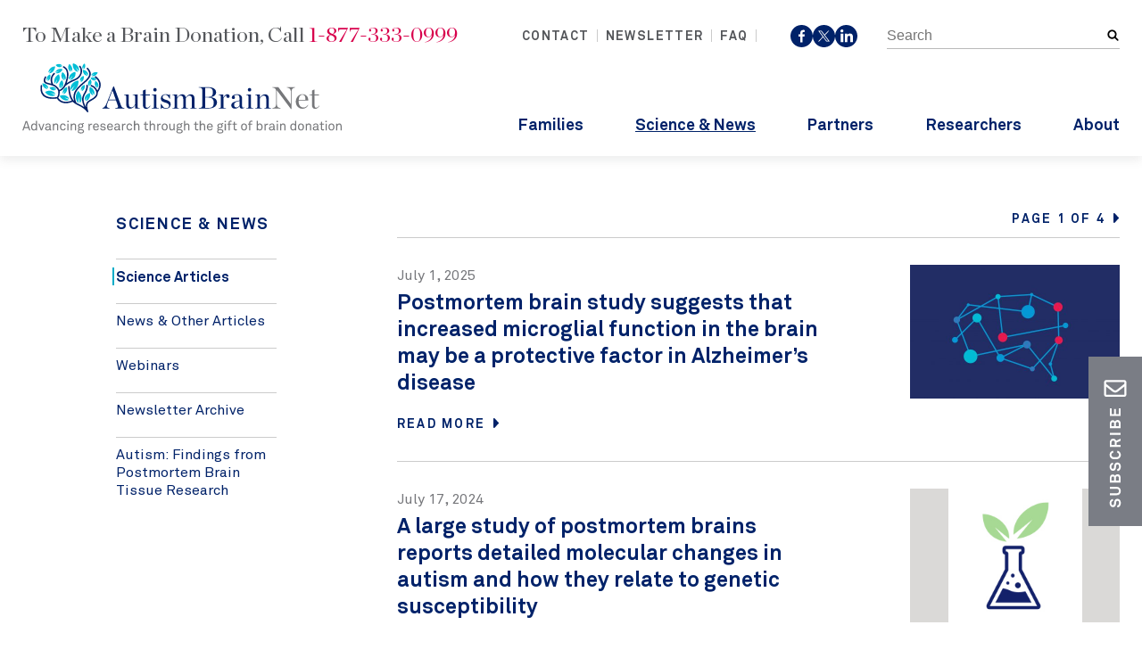

--- FILE ---
content_type: text/html; charset=UTF-8
request_url: https://www.autismbrainnet.org/category/science-articles/
body_size: 12071
content:
<!DOCTYPE html>

<!--[if lt IE 7]><html lang="en-US" class="no-js lt-ie9 lt-ie8 lt-ie7"> <![endif]-->
<!--[if (IE 7)&!(IEMobile)]><html lang="en-US" class="no-js lt-ie9 lt-ie8"><![endif]-->
<!--[if (IE 8)&!(IEMobile)]><html lang="en-US" class="no-js lt-ie9"><![endif]-->
<!--[if gt IE 8]><!--> <html lang="en-US" class="no-js"><!--<![endif]-->

<head>
    <meta charset="utf-8">

    <title>Category: Science Articles &#x2d; Autism BrainNet</title>

        <meta name="HandheldFriendly" content="True">
    <meta name="MobileOptimized" content="320">
    <meta name="viewport" content="width=device-width, initial-scale=1.0"/>

        <meta name="apple-mobile-web-app-capable" content="yes" />

    <link rel="pingback" href="https://www.autismbrainnet.org/xmlrpc.php" />
    <link rel="shortcut icon" href="https://www.autismbrainnet.org/wp-content/themes/abn/frontend/images/favicon.svg" />
    
    <meta name="facebook-domain-verification" content="1c9pd636wesury5jr1ppen5m6q0k9y" />

    <!-- Google Tag Manager -->
    <script>(function(w,d,s,l,i){w[l]=w[l]||[];w[l].push({'gtm.start':
    new Date().getTime(),event:'gtm.js'});var f=d.getElementsByTagName(s)[0],
    j=d.createElement(s),dl=l!='dataLayer'?'&l='+l:'';j.async=true;j.src=
    'https://www.googletagmanager.com/gtm.js?id='+i+dl;f.parentNode.insertBefore(j,f);
    })(window,document,'script','dataLayer','GTM-5FBBTS7');</script>
    <!-- End Google Tag Manager -->

    <script src="https://player.vimeo.com/api/player.js"></script>
    <!--[if IE]>
        <meta http-equiv="X-UA-Compatible" content="IE=edge,chrome=1">
        <script src="http://css3-mediaqueries-js.googlecode.com/svn/trunk/css3-mediaqueries.js"></script>
    <![endif]-->
    
    <link rel="alternate" hreflang="en" href="https://www.autismbrainnet.org/category/science-articles/" />
<link rel="alternate" hreflang="x-default" href="https://www.autismbrainnet.org/category/science-articles/" />

<!-- The SEO Framework by Sybre Waaijer -->
<meta name="robots" content="max-snippet:-1,max-image-preview:standard,max-video-preview:-1" />
<link rel="canonical" href="https://www.autismbrainnet.org/category/science-articles/" />
<link rel="next" href="https://www.autismbrainnet.org/category/science-articles/page/2/" />
<meta property="og:type" content="website" />
<meta property="og:locale" content="en_US" />
<meta property="og:site_name" content="Autism BrainNet" />
<meta property="og:title" content="Category: Science Articles &#x2d; Autism BrainNet" />
<meta property="og:url" content="https://www.autismbrainnet.org/category/science-articles/" />
<meta name="twitter:card" content="summary_large_image" />
<meta name="twitter:title" content="Category: Science Articles &#x2d; Autism BrainNet" />
<script type="application/ld+json">{"@context":"https://schema.org","@graph":[{"@type":"WebSite","@id":"https://www.autismbrainnet.org/#/schema/WebSite","url":"https://www.autismbrainnet.org/","name":"Autism BrainNet","inLanguage":"en-US","potentialAction":{"@type":"SearchAction","target":{"@type":"EntryPoint","urlTemplate":"https://www.autismbrainnet.org/search/{search_term_string}/"},"query-input":"required name=search_term_string"},"publisher":{"@type":"Organization","@id":"https://www.autismbrainnet.org/#/schema/Organization","name":"Autism BrainNet","url":"https://www.autismbrainnet.org/"}},{"@type":"CollectionPage","@id":"https://www.autismbrainnet.org/category/science-articles/","url":"https://www.autismbrainnet.org/category/science-articles/","name":"Category: Science Articles &#x2d; Autism BrainNet","inLanguage":"en-US","isPartOf":{"@id":"https://www.autismbrainnet.org/#/schema/WebSite"},"breadcrumb":{"@type":"BreadcrumbList","@id":"https://www.autismbrainnet.org/#/schema/BreadcrumbList","itemListElement":[{"@type":"ListItem","position":1,"item":"https://www.autismbrainnet.org/","name":"Autism BrainNet"},{"@type":"ListItem","position":2,"name":"Category: Science Articles"}]}}]}</script>
<!-- / The SEO Framework by Sybre Waaijer | 2.80ms meta | 0.63ms boot -->

<link rel="alternate" type="application/rss+xml" title="Autism BrainNet &raquo; Science Articles Category Feed" href="https://www.autismbrainnet.org/category/science-articles/feed/" />
<script type="text/javascript">
/* <![CDATA[ */
window._wpemojiSettings = {"baseUrl":"https:\/\/s.w.org\/images\/core\/emoji\/15.0.3\/72x72\/","ext":".png","svgUrl":"https:\/\/s.w.org\/images\/core\/emoji\/15.0.3\/svg\/","svgExt":".svg","source":{"concatemoji":"https:\/\/www.autismbrainnet.org\/wp-includes\/js\/wp-emoji-release.min.js?ver=6.5.2"}};
/*! This file is auto-generated */
!function(i,n){var o,s,e;function c(e){try{var t={supportTests:e,timestamp:(new Date).valueOf()};sessionStorage.setItem(o,JSON.stringify(t))}catch(e){}}function p(e,t,n){e.clearRect(0,0,e.canvas.width,e.canvas.height),e.fillText(t,0,0);var t=new Uint32Array(e.getImageData(0,0,e.canvas.width,e.canvas.height).data),r=(e.clearRect(0,0,e.canvas.width,e.canvas.height),e.fillText(n,0,0),new Uint32Array(e.getImageData(0,0,e.canvas.width,e.canvas.height).data));return t.every(function(e,t){return e===r[t]})}function u(e,t,n){switch(t){case"flag":return n(e,"\ud83c\udff3\ufe0f\u200d\u26a7\ufe0f","\ud83c\udff3\ufe0f\u200b\u26a7\ufe0f")?!1:!n(e,"\ud83c\uddfa\ud83c\uddf3","\ud83c\uddfa\u200b\ud83c\uddf3")&&!n(e,"\ud83c\udff4\udb40\udc67\udb40\udc62\udb40\udc65\udb40\udc6e\udb40\udc67\udb40\udc7f","\ud83c\udff4\u200b\udb40\udc67\u200b\udb40\udc62\u200b\udb40\udc65\u200b\udb40\udc6e\u200b\udb40\udc67\u200b\udb40\udc7f");case"emoji":return!n(e,"\ud83d\udc26\u200d\u2b1b","\ud83d\udc26\u200b\u2b1b")}return!1}function f(e,t,n){var r="undefined"!=typeof WorkerGlobalScope&&self instanceof WorkerGlobalScope?new OffscreenCanvas(300,150):i.createElement("canvas"),a=r.getContext("2d",{willReadFrequently:!0}),o=(a.textBaseline="top",a.font="600 32px Arial",{});return e.forEach(function(e){o[e]=t(a,e,n)}),o}function t(e){var t=i.createElement("script");t.src=e,t.defer=!0,i.head.appendChild(t)}"undefined"!=typeof Promise&&(o="wpEmojiSettingsSupports",s=["flag","emoji"],n.supports={everything:!0,everythingExceptFlag:!0},e=new Promise(function(e){i.addEventListener("DOMContentLoaded",e,{once:!0})}),new Promise(function(t){var n=function(){try{var e=JSON.parse(sessionStorage.getItem(o));if("object"==typeof e&&"number"==typeof e.timestamp&&(new Date).valueOf()<e.timestamp+604800&&"object"==typeof e.supportTests)return e.supportTests}catch(e){}return null}();if(!n){if("undefined"!=typeof Worker&&"undefined"!=typeof OffscreenCanvas&&"undefined"!=typeof URL&&URL.createObjectURL&&"undefined"!=typeof Blob)try{var e="postMessage("+f.toString()+"("+[JSON.stringify(s),u.toString(),p.toString()].join(",")+"));",r=new Blob([e],{type:"text/javascript"}),a=new Worker(URL.createObjectURL(r),{name:"wpTestEmojiSupports"});return void(a.onmessage=function(e){c(n=e.data),a.terminate(),t(n)})}catch(e){}c(n=f(s,u,p))}t(n)}).then(function(e){for(var t in e)n.supports[t]=e[t],n.supports.everything=n.supports.everything&&n.supports[t],"flag"!==t&&(n.supports.everythingExceptFlag=n.supports.everythingExceptFlag&&n.supports[t]);n.supports.everythingExceptFlag=n.supports.everythingExceptFlag&&!n.supports.flag,n.DOMReady=!1,n.readyCallback=function(){n.DOMReady=!0}}).then(function(){return e}).then(function(){var e;n.supports.everything||(n.readyCallback(),(e=n.source||{}).concatemoji?t(e.concatemoji):e.wpemoji&&e.twemoji&&(t(e.twemoji),t(e.wpemoji)))}))}((window,document),window._wpemojiSettings);
/* ]]> */
</script>
<style id='wp-emoji-styles-inline-css' type='text/css'>

	img.wp-smiley, img.emoji {
		display: inline !important;
		border: none !important;
		box-shadow: none !important;
		height: 1em !important;
		width: 1em !important;
		margin: 0 0.07em !important;
		vertical-align: -0.1em !important;
		background: none !important;
		padding: 0 !important;
	}
</style>
<link rel='stylesheet' id='wp-block-library-css' href='https://www.autismbrainnet.org/wp-includes/css/dist/block-library/style.min.css?ver=6.5.2' type='text/css' media='all' />
<style id='classic-theme-styles-inline-css' type='text/css'>
/*! This file is auto-generated */
.wp-block-button__link{color:#fff;background-color:#32373c;border-radius:9999px;box-shadow:none;text-decoration:none;padding:calc(.667em + 2px) calc(1.333em + 2px);font-size:1.125em}.wp-block-file__button{background:#32373c;color:#fff;text-decoration:none}
</style>
<style id='global-styles-inline-css' type='text/css'>
body{--wp--preset--color--black: #000000;--wp--preset--color--cyan-bluish-gray: #abb8c3;--wp--preset--color--white: #ffffff;--wp--preset--color--pale-pink: #f78da7;--wp--preset--color--vivid-red: #cf2e2e;--wp--preset--color--luminous-vivid-orange: #ff6900;--wp--preset--color--luminous-vivid-amber: #fcb900;--wp--preset--color--light-green-cyan: #7bdcb5;--wp--preset--color--vivid-green-cyan: #00d084;--wp--preset--color--pale-cyan-blue: #8ed1fc;--wp--preset--color--vivid-cyan-blue: #0693e3;--wp--preset--color--vivid-purple: #9b51e0;--wp--preset--gradient--vivid-cyan-blue-to-vivid-purple: linear-gradient(135deg,rgba(6,147,227,1) 0%,rgb(155,81,224) 100%);--wp--preset--gradient--light-green-cyan-to-vivid-green-cyan: linear-gradient(135deg,rgb(122,220,180) 0%,rgb(0,208,130) 100%);--wp--preset--gradient--luminous-vivid-amber-to-luminous-vivid-orange: linear-gradient(135deg,rgba(252,185,0,1) 0%,rgba(255,105,0,1) 100%);--wp--preset--gradient--luminous-vivid-orange-to-vivid-red: linear-gradient(135deg,rgba(255,105,0,1) 0%,rgb(207,46,46) 100%);--wp--preset--gradient--very-light-gray-to-cyan-bluish-gray: linear-gradient(135deg,rgb(238,238,238) 0%,rgb(169,184,195) 100%);--wp--preset--gradient--cool-to-warm-spectrum: linear-gradient(135deg,rgb(74,234,220) 0%,rgb(151,120,209) 20%,rgb(207,42,186) 40%,rgb(238,44,130) 60%,rgb(251,105,98) 80%,rgb(254,248,76) 100%);--wp--preset--gradient--blush-light-purple: linear-gradient(135deg,rgb(255,206,236) 0%,rgb(152,150,240) 100%);--wp--preset--gradient--blush-bordeaux: linear-gradient(135deg,rgb(254,205,165) 0%,rgb(254,45,45) 50%,rgb(107,0,62) 100%);--wp--preset--gradient--luminous-dusk: linear-gradient(135deg,rgb(255,203,112) 0%,rgb(199,81,192) 50%,rgb(65,88,208) 100%);--wp--preset--gradient--pale-ocean: linear-gradient(135deg,rgb(255,245,203) 0%,rgb(182,227,212) 50%,rgb(51,167,181) 100%);--wp--preset--gradient--electric-grass: linear-gradient(135deg,rgb(202,248,128) 0%,rgb(113,206,126) 100%);--wp--preset--gradient--midnight: linear-gradient(135deg,rgb(2,3,129) 0%,rgb(40,116,252) 100%);--wp--preset--font-size--small: 13px;--wp--preset--font-size--medium: 20px;--wp--preset--font-size--large: 36px;--wp--preset--font-size--x-large: 42px;--wp--preset--spacing--20: 0.44rem;--wp--preset--spacing--30: 0.67rem;--wp--preset--spacing--40: 1rem;--wp--preset--spacing--50: 1.5rem;--wp--preset--spacing--60: 2.25rem;--wp--preset--spacing--70: 3.38rem;--wp--preset--spacing--80: 5.06rem;--wp--preset--shadow--natural: 6px 6px 9px rgba(0, 0, 0, 0.2);--wp--preset--shadow--deep: 12px 12px 50px rgba(0, 0, 0, 0.4);--wp--preset--shadow--sharp: 6px 6px 0px rgba(0, 0, 0, 0.2);--wp--preset--shadow--outlined: 6px 6px 0px -3px rgba(255, 255, 255, 1), 6px 6px rgba(0, 0, 0, 1);--wp--preset--shadow--crisp: 6px 6px 0px rgba(0, 0, 0, 1);}:where(.is-layout-flex){gap: 0.5em;}:where(.is-layout-grid){gap: 0.5em;}body .is-layout-flow > .alignleft{float: left;margin-inline-start: 0;margin-inline-end: 2em;}body .is-layout-flow > .alignright{float: right;margin-inline-start: 2em;margin-inline-end: 0;}body .is-layout-flow > .aligncenter{margin-left: auto !important;margin-right: auto !important;}body .is-layout-constrained > .alignleft{float: left;margin-inline-start: 0;margin-inline-end: 2em;}body .is-layout-constrained > .alignright{float: right;margin-inline-start: 2em;margin-inline-end: 0;}body .is-layout-constrained > .aligncenter{margin-left: auto !important;margin-right: auto !important;}body .is-layout-constrained > :where(:not(.alignleft):not(.alignright):not(.alignfull)){max-width: var(--wp--style--global--content-size);margin-left: auto !important;margin-right: auto !important;}body .is-layout-constrained > .alignwide{max-width: var(--wp--style--global--wide-size);}body .is-layout-flex{display: flex;}body .is-layout-flex{flex-wrap: wrap;align-items: center;}body .is-layout-flex > *{margin: 0;}body .is-layout-grid{display: grid;}body .is-layout-grid > *{margin: 0;}:where(.wp-block-columns.is-layout-flex){gap: 2em;}:where(.wp-block-columns.is-layout-grid){gap: 2em;}:where(.wp-block-post-template.is-layout-flex){gap: 1.25em;}:where(.wp-block-post-template.is-layout-grid){gap: 1.25em;}.has-black-color{color: var(--wp--preset--color--black) !important;}.has-cyan-bluish-gray-color{color: var(--wp--preset--color--cyan-bluish-gray) !important;}.has-white-color{color: var(--wp--preset--color--white) !important;}.has-pale-pink-color{color: var(--wp--preset--color--pale-pink) !important;}.has-vivid-red-color{color: var(--wp--preset--color--vivid-red) !important;}.has-luminous-vivid-orange-color{color: var(--wp--preset--color--luminous-vivid-orange) !important;}.has-luminous-vivid-amber-color{color: var(--wp--preset--color--luminous-vivid-amber) !important;}.has-light-green-cyan-color{color: var(--wp--preset--color--light-green-cyan) !important;}.has-vivid-green-cyan-color{color: var(--wp--preset--color--vivid-green-cyan) !important;}.has-pale-cyan-blue-color{color: var(--wp--preset--color--pale-cyan-blue) !important;}.has-vivid-cyan-blue-color{color: var(--wp--preset--color--vivid-cyan-blue) !important;}.has-vivid-purple-color{color: var(--wp--preset--color--vivid-purple) !important;}.has-black-background-color{background-color: var(--wp--preset--color--black) !important;}.has-cyan-bluish-gray-background-color{background-color: var(--wp--preset--color--cyan-bluish-gray) !important;}.has-white-background-color{background-color: var(--wp--preset--color--white) !important;}.has-pale-pink-background-color{background-color: var(--wp--preset--color--pale-pink) !important;}.has-vivid-red-background-color{background-color: var(--wp--preset--color--vivid-red) !important;}.has-luminous-vivid-orange-background-color{background-color: var(--wp--preset--color--luminous-vivid-orange) !important;}.has-luminous-vivid-amber-background-color{background-color: var(--wp--preset--color--luminous-vivid-amber) !important;}.has-light-green-cyan-background-color{background-color: var(--wp--preset--color--light-green-cyan) !important;}.has-vivid-green-cyan-background-color{background-color: var(--wp--preset--color--vivid-green-cyan) !important;}.has-pale-cyan-blue-background-color{background-color: var(--wp--preset--color--pale-cyan-blue) !important;}.has-vivid-cyan-blue-background-color{background-color: var(--wp--preset--color--vivid-cyan-blue) !important;}.has-vivid-purple-background-color{background-color: var(--wp--preset--color--vivid-purple) !important;}.has-black-border-color{border-color: var(--wp--preset--color--black) !important;}.has-cyan-bluish-gray-border-color{border-color: var(--wp--preset--color--cyan-bluish-gray) !important;}.has-white-border-color{border-color: var(--wp--preset--color--white) !important;}.has-pale-pink-border-color{border-color: var(--wp--preset--color--pale-pink) !important;}.has-vivid-red-border-color{border-color: var(--wp--preset--color--vivid-red) !important;}.has-luminous-vivid-orange-border-color{border-color: var(--wp--preset--color--luminous-vivid-orange) !important;}.has-luminous-vivid-amber-border-color{border-color: var(--wp--preset--color--luminous-vivid-amber) !important;}.has-light-green-cyan-border-color{border-color: var(--wp--preset--color--light-green-cyan) !important;}.has-vivid-green-cyan-border-color{border-color: var(--wp--preset--color--vivid-green-cyan) !important;}.has-pale-cyan-blue-border-color{border-color: var(--wp--preset--color--pale-cyan-blue) !important;}.has-vivid-cyan-blue-border-color{border-color: var(--wp--preset--color--vivid-cyan-blue) !important;}.has-vivid-purple-border-color{border-color: var(--wp--preset--color--vivid-purple) !important;}.has-vivid-cyan-blue-to-vivid-purple-gradient-background{background: var(--wp--preset--gradient--vivid-cyan-blue-to-vivid-purple) !important;}.has-light-green-cyan-to-vivid-green-cyan-gradient-background{background: var(--wp--preset--gradient--light-green-cyan-to-vivid-green-cyan) !important;}.has-luminous-vivid-amber-to-luminous-vivid-orange-gradient-background{background: var(--wp--preset--gradient--luminous-vivid-amber-to-luminous-vivid-orange) !important;}.has-luminous-vivid-orange-to-vivid-red-gradient-background{background: var(--wp--preset--gradient--luminous-vivid-orange-to-vivid-red) !important;}.has-very-light-gray-to-cyan-bluish-gray-gradient-background{background: var(--wp--preset--gradient--very-light-gray-to-cyan-bluish-gray) !important;}.has-cool-to-warm-spectrum-gradient-background{background: var(--wp--preset--gradient--cool-to-warm-spectrum) !important;}.has-blush-light-purple-gradient-background{background: var(--wp--preset--gradient--blush-light-purple) !important;}.has-blush-bordeaux-gradient-background{background: var(--wp--preset--gradient--blush-bordeaux) !important;}.has-luminous-dusk-gradient-background{background: var(--wp--preset--gradient--luminous-dusk) !important;}.has-pale-ocean-gradient-background{background: var(--wp--preset--gradient--pale-ocean) !important;}.has-electric-grass-gradient-background{background: var(--wp--preset--gradient--electric-grass) !important;}.has-midnight-gradient-background{background: var(--wp--preset--gradient--midnight) !important;}.has-small-font-size{font-size: var(--wp--preset--font-size--small) !important;}.has-medium-font-size{font-size: var(--wp--preset--font-size--medium) !important;}.has-large-font-size{font-size: var(--wp--preset--font-size--large) !important;}.has-x-large-font-size{font-size: var(--wp--preset--font-size--x-large) !important;}
.wp-block-navigation a:where(:not(.wp-element-button)){color: inherit;}
:where(.wp-block-post-template.is-layout-flex){gap: 1.25em;}:where(.wp-block-post-template.is-layout-grid){gap: 1.25em;}
:where(.wp-block-columns.is-layout-flex){gap: 2em;}:where(.wp-block-columns.is-layout-grid){gap: 2em;}
.wp-block-pullquote{font-size: 1.5em;line-height: 1.6;}
</style>
<link rel='stylesheet' id='wpml-blocks-css' href='https://www.autismbrainnet.org/wp-content/plugins/wpml-multilingual-cms/dist/css/blocks/styles.css?ver=4.6.15' type='text/css' media='all' />
<link rel='stylesheet' id='abn_css-css' href='https://www.autismbrainnet.org/wp-content/themes/abn/frontend/dist/main.min.css?ver=1762894239' type='text/css' media='all' />
<script type="text/javascript" id="wpml-cookie-js-extra">
/* <![CDATA[ */
var wpml_cookies = {"wp-wpml_current_language":{"value":"en","expires":1,"path":"\/"}};
var wpml_cookies = {"wp-wpml_current_language":{"value":"en","expires":1,"path":"\/"}};
/* ]]> */
</script>
<script type="text/javascript" src="https://www.autismbrainnet.org/wp-content/plugins/wpml-multilingual-cms/res/js/cookies/language-cookie.js?ver=4.6.15" id="wpml-cookie-js" defer="defer" data-wp-strategy="defer"></script>
<script type="text/javascript" src="https://www.autismbrainnet.org/wp-includes/js/jquery/jquery.min.js?ver=3.7.1" id="jquery-core-js"></script>
<script type="text/javascript" src="https://www.autismbrainnet.org/wp-includes/js/jquery/jquery-migrate.min.js?ver=3.4.1" id="jquery-migrate-js"></script>
<script type="text/javascript" id="scripts-js-extra">
/* <![CDATA[ */
var ABN = {"ajaxurl":"https:\/\/www.autismbrainnet.org\/wp-admin\/admin-ajax.php","siteurl":"https:\/\/www.autismbrainnet.org"};
/* ]]> */
</script>
<script type="text/javascript" src="https://www.autismbrainnet.org/wp-content/themes/abn/frontend/dist/main.min.js?ver=1762894239" id="scripts-js"></script>
<link rel="https://api.w.org/" href="https://www.autismbrainnet.org/wp-json/" /><link rel="alternate" type="application/json" href="https://www.autismbrainnet.org/wp-json/wp/v2/categories/5" /><link rel="EditURI" type="application/rsd+xml" title="RSD" href="https://www.autismbrainnet.org/xmlrpc.php?rsd" />
<meta name="generator" content="WPML ver:4.6.15 stt:1,4,2;" />
</head>

<body class="archive category category-science-articles category-5">
    <!-- Google Tag Manager (noscript) -->
    <noscript><iframe src="https://www.googletagmanager.com/ns.html?id=GTM-5FBBTS7"
    height="0" width="0" style="display:none;visibility:hidden"></iframe></noscript>
    <!-- End Google Tag Manager (noscript) -->

<div id="wrap">

    <header id="header" class="global-header" data-global-header='1'>
        <div class="inner-center">
            <h2 class="logo">                    <a href="/">Autism BrainNet</a>
            </h2>
            <button data-id='mobile-nav-trigger' class='absolute p-0 m-0 border-none bg-transparent cursor-pointer mobile-nav-trigger' aria-expanded='false'>
                <span class='screen-reader-text'><span data-toggle-verb="1" class='toggle-verb'>Open</span> navigation menu</span>
                <span data-open-icon='1' class='open-icon pt-0-188 block'>
                    <svg width='18' height='18' xmlns='http://www.w3.org/2000/svg'>
  <rect x='0' y='0' width='18' height='3' rx='2' fill='#76777B'/>
  <rect x='0' y='6' width='18' height='3' rx='2' fill='#76777B'/>
  <rect x='0' y='12' width='18' height='3' rx='2' fill='#76777B'/>
</svg>
                </span>
                <span data-close-icon='1' class='close-icon hidden'>
                    <svg width='17' height='17' viewBox='0 0 17 17' fill='none' xmlns='http://www.w3.org/2000/svg'>
    <path d='M11.659 8.49984L16.3972 3.76167C16.9786 3.18023 16.9786 2.23753 16.3972 1.65561L15.3442 0.602583C14.7627 0.0211441 13.82 0.0211441 13.2381 0.602583L8.49996 5.34075L3.7618 0.602583C3.18036 0.0211441 2.23765 0.0211441 1.65574 0.602583L0.602705 1.65561C0.0212662 2.23705 0.0212662 3.17976 0.602705 3.76167L5.34087 8.49984L0.602705 13.238C0.0212662 13.8194 0.0212662 14.7621 0.602705 15.3441L1.65574 16.3971C2.23717 16.9785 3.18036 16.9785 3.7618 16.3971L8.49996 11.6589L13.2381 16.3971C13.8196 16.9785 14.7627 16.9785 15.3442 16.3971L16.3972 15.3441C16.9786 14.7626 16.9786 13.8199 16.3972 13.238L11.659 8.49984Z' fill='#7A7D85' />
</svg>
                </span>
            </button>

            <nav class='main-navigation' data-id='main-navigation-wrap'>

                <ul id="menu-main-navigation" class="menu"><li class='menu-item menu-item-type-custom menu-item-object-custom menu-item-has-children'>
    <a href=''>
        Families    </a>
            <button data-toggle='sub-menu' data-depth='0' aria-expanded='false' class='m-0 border-none bg-transparent cursor-pointer p-0 sub-menu-toggle'>
            <span class='screen-reader-text'>
                Show submenu for: Families            </span>
            <svg width='16' height='16' viewBox='0 0 16 16' fill='none' xmlns='http://www.w3.org/2000/svg' class='submenu-indicator'><path d='M8 10L4 6L12 6L8 10Z' fill='#002269'/></svg>
        </button>
    
<ul class="sub-menu">
<li class='spanish menu-item menu-item-type-post_type menu-item-object-page'>
    <a href='https://www.autismbrainnet.org/families/how-why/'>
        Why Donate and How    </a>
            <div class='multi-language-labels flex items-center font-helvetica italic text-xs leading-5 text-gray2 gap-1'>
            <svg width='12' height='12' viewBox='0 0 12 12' fill='none' style='stroke: #54565A;' xmlns='http://www.w3.org/2000/svg'>
    <ellipse cx='6.00001' cy='5.99991' rx='5.4' ry='5.4' stroke-linecap='round' stroke-linejoin='round'/>
    <path d='M0.960052 4.20002H11.0401' stroke-linecap='round' stroke-linejoin='round'/>
    <path d='M0.960052 7.80006H11.0401' stroke-linecap='round' stroke-linejoin='round'/>
    <path d='M5.69994 0.599915C3.6377 3.90458 3.6377 8.09525 5.69994 11.3999' stroke-linecap='round' stroke-linejoin='round'/>
    <path d='M6.29999 0.599915C8.36222 3.90458 8.36222 8.09525 6.29999 11.3999' stroke-linecap='round' stroke-linejoin='round'/>
</svg>
            ES             <span class='sm:hidden'>disponible</span>
        </div>
    </li>
<li class='spanish menu-item menu-item-type-post_type menu-item-object-page'>
    <a href='https://www.autismbrainnet.org/families/donor-resources/'>
        Donor Resources    </a>
            <div class='multi-language-labels flex items-center font-helvetica italic text-xs leading-5 text-gray2 gap-1'>
            <svg width='12' height='12' viewBox='0 0 12 12' fill='none' style='stroke: #54565A;' xmlns='http://www.w3.org/2000/svg'>
    <ellipse cx='6.00001' cy='5.99991' rx='5.4' ry='5.4' stroke-linecap='round' stroke-linejoin='round'/>
    <path d='M0.960052 4.20002H11.0401' stroke-linecap='round' stroke-linejoin='round'/>
    <path d='M0.960052 7.80006H11.0401' stroke-linecap='round' stroke-linejoin='round'/>
    <path d='M5.69994 0.599915C3.6377 3.90458 3.6377 8.09525 5.69994 11.3999' stroke-linecap='round' stroke-linejoin='round'/>
    <path d='M6.29999 0.599915C8.36222 3.90458 8.36222 8.09525 6.29999 11.3999' stroke-linecap='round' stroke-linejoin='round'/>
</svg>
            ES             <span class='sm:hidden'>disponible</span>
        </div>
    </li>
<li class='menu-item menu-item-type-post_type menu-item-object-page'>
    <a href='https://www.autismbrainnet.org/10-facts-about-brain-donation-with-autism-brainnet/'>
        10 Facts About Brain Donation with Autism BrainNet    </a>
    </li>
<li class='menu-item menu-item-type-post_type menu-item-object-page'>
    <a href='https://www.autismbrainnet.org/how-to-make-a-brain-donation-to-autism-brainnet/'>
        How to Make a Brain Donation to Autism BrainNet    </a>
    </li>
<li class='menu-item menu-item-type-custom menu-item-object-custom'>
    <a href='/memories-of-hope'>
        Memories of Hope    </a>
    </li>
<li class='menu-item menu-item-type-post_type menu-item-object-page'>
    <a href='https://www.autismbrainnet.org/families/donor-families-testimonials/'>
        Donor Families Testimonials    </a>
    </li>
<li class='spanish menu-item menu-item-type-post_type menu-item-object-page'>
    <a href='https://www.autismbrainnet.org/frequently-asked-questions/'>
        FAQs    </a>
            <div class='multi-language-labels flex items-center font-helvetica italic text-xs leading-5 text-gray2 gap-1'>
            <svg width='12' height='12' viewBox='0 0 12 12' fill='none' style='stroke: #54565A;' xmlns='http://www.w3.org/2000/svg'>
    <ellipse cx='6.00001' cy='5.99991' rx='5.4' ry='5.4' stroke-linecap='round' stroke-linejoin='round'/>
    <path d='M0.960052 4.20002H11.0401' stroke-linecap='round' stroke-linejoin='round'/>
    <path d='M0.960052 7.80006H11.0401' stroke-linecap='round' stroke-linejoin='round'/>
    <path d='M5.69994 0.599915C3.6377 3.90458 3.6377 8.09525 5.69994 11.3999' stroke-linecap='round' stroke-linejoin='round'/>
    <path d='M6.29999 0.599915C8.36222 3.90458 8.36222 8.09525 6.29999 11.3999' stroke-linecap='round' stroke-linejoin='round'/>
</svg>
            ES             <span class='sm:hidden'>disponible</span>
        </div>
    </li>
</ul>
</li>
<li class='menu-item menu-item-type-custom menu-item-object-custom current-menu-ancestor current-menu-parent menu-item-has-children md:text-base-color md:font-bold md:underline md:decoration-blue md:underline-offset-0-313 md:decoration-0-125'>
    <a href=''>
        Science & News    </a>
            <button data-toggle='sub-menu' data-depth='0' aria-expanded='false' class='m-0 border-none bg-transparent cursor-pointer p-0 sub-menu-toggle'>
            <span class='screen-reader-text'>
                Show submenu for: Science & News            </span>
            <svg width='16' height='16' viewBox='0 0 16 16' fill='none' xmlns='http://www.w3.org/2000/svg' class='submenu-indicator'><path d='M8 10L4 6L12 6L8 10Z' fill='#002269'/></svg>
        </button>
    
<ul class="sub-menu">
<li class='menu-item menu-item-type-taxonomy menu-item-object-category current-menu-item md:text-base-color md:font-bold md:relative md:after:content-none md:after:absolute md:after:-left-1 md:after:top-0 md:after:h-full md:after:w-0.5'>
    <a href='https://www.autismbrainnet.org/category/science-articles/'>
        Science Articles    </a>
    </li>
<li class='menu-item menu-item-type-taxonomy menu-item-object-category'>
    <a href='https://www.autismbrainnet.org/category/news/'>
        News &amp; Other Articles    </a>
    </li>
<li class='menu-item menu-item-type-taxonomy menu-item-object-category'>
    <a href='https://www.autismbrainnet.org/category/webinars/'>
        Webinars    </a>
    </li>
<li class='menu-item menu-item-type-post_type menu-item-object-page'>
    <a href='https://www.autismbrainnet.org/newsletter-archive/'>
        Newsletter Archive    </a>
    </li>
<li class='menu-item menu-item-type-post_type menu-item-object-page'>
    <a href='https://www.autismbrainnet.org/autism-findings-from-postmortem-brain-tissue-research/'>
        Autism: Findings from Postmortem Brain Tissue Research    </a>
    </li>
</ul>
</li>
<li class='menu-item menu-item-type-custom menu-item-object-custom menu-item-has-children'>
    <a href=''>
        Partners    </a>
            <button data-toggle='sub-menu' data-depth='0' aria-expanded='false' class='m-0 border-none bg-transparent cursor-pointer p-0 sub-menu-toggle'>
            <span class='screen-reader-text'>
                Show submenu for: Partners            </span>
            <svg width='16' height='16' viewBox='0 0 16 16' fill='none' xmlns='http://www.w3.org/2000/svg' class='submenu-indicator'><path d='M8 10L4 6L12 6L8 10Z' fill='#002269'/></svg>
        </button>
    
<ul class="sub-menu">
<li class='menu-item menu-item-type-post_type menu-item-object-page'>
    <a href='https://www.autismbrainnet.org/family-groups/'>
        Family Groups    </a>
    </li>
<li class='menu-item menu-item-type-post_type menu-item-object-page'>
    <a href='https://www.autismbrainnet.org/professional-partners/'>
        Professional Partners    </a>
    </li>
<li class='menu-item menu-item-type-post_type menu-item-object-page'>
    <a href='https://www.autismbrainnet.org/outreach-resources/'>
        Outreach Resources    </a>
    </li>
<li class='french menu-item menu-item-type-post_type menu-item-object-page'>
    <a href='https://www.autismbrainnet.org/autism-brainnet-and-the-douglas-bell-canada-brain-bank/'>
        Autism BrainNet and The Douglas-Bell Canada Brain Bank    </a>
            <div class='multi-language-labels flex items-center font-helvetica italic text-xs leading-5 text-gray2 gap-1'>
            <svg width='12' height='12' viewBox='0 0 12 12' fill='none' style='stroke: #54565A;' xmlns='http://www.w3.org/2000/svg'>
    <ellipse cx='6.00001' cy='5.99991' rx='5.4' ry='5.4' stroke-linecap='round' stroke-linejoin='round'/>
    <path d='M0.960052 4.20002H11.0401' stroke-linecap='round' stroke-linejoin='round'/>
    <path d='M0.960052 7.80006H11.0401' stroke-linecap='round' stroke-linejoin='round'/>
    <path d='M5.69994 0.599915C3.6377 3.90458 3.6377 8.09525 5.69994 11.3999' stroke-linecap='round' stroke-linejoin='round'/>
    <path d='M6.29999 0.599915C8.36222 3.90458 8.36222 8.09525 6.29999 11.3999' stroke-linecap='round' stroke-linejoin='round'/>
</svg>
            FR             <span class='sm:hidden'>disponible</span>
        </div>
    </li>
</ul>
</li>
<li class='menu-item menu-item-type-custom menu-item-object-custom menu-item-has-children'>
    <a href=''>
        Researchers    </a>
            <button data-toggle='sub-menu' data-depth='0' aria-expanded='false' class='m-0 border-none bg-transparent cursor-pointer p-0 sub-menu-toggle'>
            <span class='screen-reader-text'>
                Show submenu for: Researchers            </span>
            <svg width='16' height='16' viewBox='0 0 16 16' fill='none' xmlns='http://www.w3.org/2000/svg' class='submenu-indicator'><path d='M8 10L4 6L12 6L8 10Z' fill='#002269'/></svg>
        </button>
    
<ul class="sub-menu">
<li class='menu-item menu-item-type-post_type menu-item-object-page'>
    <a href='https://www.autismbrainnet.org/autism-brainnet-collection/'>
        Autism BrainNet Collection    </a>
    </li>
<li class='menu-item menu-item-type-post_type menu-item-object-page'>
    <a href='https://www.autismbrainnet.org/tissue-application/'>
        Tissue Application    </a>
    </li>
<li class='menu-item menu-item-type-post_type menu-item-object-page'>
    <a href='https://www.autismbrainnet.org/tissue-catalog/'>
        Tissue Catalogue    </a>
    </li>
<li class='menu-item menu-item-type-post_type menu-item-object-page'>
    <a href='https://www.autismbrainnet.org/publications/'>
        Publications    </a>
    </li>
<li class='menu-item menu-item-type-post_type menu-item-object-page'>
    <a href='https://www.autismbrainnet.org/donor-criteria/'>
        Donor Inclusion &#038; Exclusion Criteria    </a>
    </li>
</ul>
</li>
<li class='menu-item menu-item-type-custom menu-item-object-custom menu-item-has-children'>
    <a href=''>
        About    </a>
            <button data-toggle='sub-menu' data-depth='0' aria-expanded='false' class='m-0 border-none bg-transparent cursor-pointer p-0 sub-menu-toggle'>
            <span class='screen-reader-text'>
                Show submenu for: About            </span>
            <svg width='16' height='16' viewBox='0 0 16 16' fill='none' xmlns='http://www.w3.org/2000/svg' class='submenu-indicator'><path d='M8 10L4 6L12 6L8 10Z' fill='#002269'/></svg>
        </button>
    
<ul class="sub-menu">
<li class='spanish menu-item menu-item-type-custom menu-item-object-custom'>
    <a href='https://www.autismbrainnet.org/overview/'>
        Overview    </a>
            <div class='multi-language-labels flex items-center font-helvetica italic text-xs leading-5 text-gray2 gap-1'>
            <svg width='12' height='12' viewBox='0 0 12 12' fill='none' style='stroke: #54565A;' xmlns='http://www.w3.org/2000/svg'>
    <ellipse cx='6.00001' cy='5.99991' rx='5.4' ry='5.4' stroke-linecap='round' stroke-linejoin='round'/>
    <path d='M0.960052 4.20002H11.0401' stroke-linecap='round' stroke-linejoin='round'/>
    <path d='M0.960052 7.80006H11.0401' stroke-linecap='round' stroke-linejoin='round'/>
    <path d='M5.69994 0.599915C3.6377 3.90458 3.6377 8.09525 5.69994 11.3999' stroke-linecap='round' stroke-linejoin='round'/>
    <path d='M6.29999 0.599915C8.36222 3.90458 8.36222 8.09525 6.29999 11.3999' stroke-linecap='round' stroke-linejoin='round'/>
</svg>
            ES             <span class='sm:hidden'>disponible</span>
        </div>
    </li>
<li class='menu-item menu-item-type-post_type menu-item-object-page'>
    <a href='https://www.autismbrainnet.org/network-nodes/'>
        Network Nodes    </a>
    </li>
<li class='menu-item menu-item-type-post_type menu-item-object-page'>
    <a href='https://www.autismbrainnet.org/scientific-review-committee/'>
        Scientific Review Committee    </a>
    </li>
<li class='menu-item menu-item-type-post_type menu-item-object-page'>
    <a href='https://www.autismbrainnet.org/contact/'>
        Contact Us    </a>
    </li>
<li class='menu-item menu-item-type-post_type menu-item-object-page'>
    <a href='https://www.autismbrainnet.org/how-one-phone-call-advances-autism-research/'>
        How one phone call advances autism research    </a>
    </li>
<li class='menu-item menu-item-type-post_type menu-item-object-page'>
    <a href='https://www.autismbrainnet.org/video-library/'>
        Video Library    </a>
    </li>
</ul>
</li>
</ul>
            </nav>
            <div class="hotline">
                <span class="text">To Make a Brain Donation, </span><span class="call">Call <a href="tel:+18773330999" class="number">1-877-333-0999</a><span>
            </div>
            <div class="subscribe">
                 <a href="/newsletter">subscribe</a>
            </div>
            <nav class='header-navigation'>
                <ul id="menu-tertiary-navigation" class="menu"><li id='menu-item-2317' class='menu-item menu-item-type-post_type menu-item-object-page menu-item-2317'>
    <a  href="https://www.autismbrainnet.org/contact/">
                Contact            </a>
</li>
<li id='menu-item-1644' class='menu-item menu-item-type-post_type menu-item-object-page menu-item-1644'>
    <a  href="https://www.autismbrainnet.org/newsletter/">
                Newsletter            </a>
</li>
<li id='menu-item-1725' class='menu-item menu-item-type-post_type menu-item-object-page menu-item-1725'>
    <a  href="https://www.autismbrainnet.org/frequently-asked-questions/">
                FAQ            </a>
</li>
<li id='menu-item-64' class='social-media menu-item menu-item-type-custom menu-item-object-custom menu-item-has-children menu-item-64'>
    <a  class="screen-reader-text">
                SocialMedia            </a>

<ul class="sub-menu">
<li id='menu-item-42' class='facebook menu-item menu-item-type-custom menu-item-object-custom menu-item-42'>
    <a  target="_blank" href="https://facebook.com/autismbrainnet" rel="noopener">
                    <span class='screen-reader-text'>
                Facebook                    </span>
            <svg width="25" height="25" viewBox="0 0 25 25" fill="none" xmlns="http://www.w3.org/2000/svg">
<path d="M16.0579 7.87388H14.7657C13.7491 7.87388 13.5596 8.35631 13.5596 9.06272V10.6134H15.9717L15.6616 13.06H13.5596V19.4004H11.0441V13.06H8.94211V10.6134H11.0441V8.8215C11.0441 6.73673 12.3191 5.59959 14.1799 5.59959C15.0758 5.59959 15.8339 5.6685 16.0579 5.70296V7.87388ZM12.4914 0C5.59959 0 0 5.59959 0 12.4914C0 19.3832 5.59959 24.9828 12.4914 24.9828C19.3832 24.9828 24.9828 19.3832 24.9828 12.4914C24.9828 5.59959 19.4004 0 12.4914 0Z" fill="#002269"/>
</svg>
            </a>
</li>
<li id='menu-item-43' class='twitter menu-item menu-item-type-custom menu-item-object-custom menu-item-43'>
    <a  target="_blank" href="https://twitter.com/autismbrainnet" rel="noopener">
                    <span class='screen-reader-text'>
                Twitter                    </span>
            <svg width="25" height="25" viewBox="0 0 25 25" fill="none" xmlns="http://www.w3.org/2000/svg">
<path d="M24.9982 12.5004C24.9982 18.8137 20.3186 24.033 14.2394 24.88C13.671 24.9588 13.0894 25 12.4991 25C11.8177 25 11.1486 24.9457 10.497 24.8406C4.54561 23.8824 0 18.7218 0 12.5004C0 5.59682 5.59662 0 12.5 0C19.4034 0 25 5.59682 25 12.5004H24.9982Z" fill="#002269"/>
<path d="M6.03127 6.5L11.0504 13.1186L6 18.5H7.13697L11.559 13.7887L15.1316 18.5H19L13.6987 11.5091L18.3999 6.5H17.2629L13.1909 10.839L9.90046 6.5H6.03202H6.03127ZM7.70278 7.32582H9.47953L17.327 17.6742H15.5502L7.70278 7.32582Z" fill="white"/>
</svg>
            </a>
</li>
<li id='menu-item-5386' class='linkedin menu-item menu-item-type-custom menu-item-object-custom menu-item-5386'>
    <a  href="https://www.linkedin.com/company/autismbrainnet">
                    <span class='screen-reader-text'>
                Linkedin                    </span>
            <svg width="25" height="25" viewBox="0 0 25 25" fill="none" xmlns="http://www.w3.org/2000/svg">
<path d="M24.9982 12.5004C24.9982 18.8137 20.3186 24.033 14.2394 24.88C13.671 24.9588 13.0894 25 12.4991 25C11.8177 25 11.1486 24.9457 10.497 24.8406C4.54561 23.8824 0 18.7218 0 12.5004C0 5.59682 5.59662 0 12.5 0C19.4034 0 25 5.59682 25 12.5004H24.9982Z" fill="#002269"/>
<path fill-rule="evenodd" clip-rule="evenodd" d="M9.36562 6.68281C9.36562 7.6122 8.6122 8.36562 7.68281 8.36562C6.75342 8.36562 6 7.6122 6 6.68281C6 5.75342 6.75342 5 7.68281 5C8.6122 5 9.36562 5.75342 9.36562 6.68281ZM10.9529 19.1556V9.81936H13.7355V11.0961H13.7747C14.1616 10.3631 15.1076 9.58862 16.5189 9.58862C19.4584 9.58862 19.9999 11.5214 19.9999 14.0364V19.1563H17.0996V14.6155C17.0996 13.5334 17.0811 12.1405 15.5914 12.1405C14.0808 12.1405 13.8516 13.3203 13.8516 14.5386V19.1556H10.9529ZM9.13239 9.81936H6.229V19.1556H9.13239V9.81936Z" fill="white"/>
</svg>
            </a>
</li>
</ul>
</li>
</ul>            </nav>

            <div data-id='header-search-wrap' role='search' class='header-search-wrap'>
                <button data-id='collapsed-search-toggle' class='collapsed-search-toggle m-0 p-0 bg-transparent cursor-pointer border-none' aria-expanded='false' aria-controls='header-search-form'>
                    <span class='screen-reader-text'><span class='toggle-verb'>Open</span> search</span>
                    <span data-open-icon='1' class='open-icon p-0 block'>
                        <svg version="1.1"
    id="Layer_1" xmlns:cc="http://creativecommons.org/ns#" xmlns:dc="http://purl.org/dc/elements/1.1/" xmlns:inkscape="http://www.inkscape.org/namespaces/inkscape" xmlns:rdf="http://www.w3.org/1999/02/22-rdf-syntax-ns#" xmlns:sodipodi="http://sodipodi.sourceforge.net/DTD/sodipodi-0.dtd" xmlns:svg="http://www.w3.org/2000/svg"
    xmlns="http://www.w3.org/2000/svg" xmlns:xlink="http://www.w3.org/1999/xlink" x="0px" y="0px" viewBox="0 0 100 125"
    style="enable-background:new 0 0 100 125;" xml:space="preserve">
    <g transform="translate(0,-952.36218)">
        <g transform="translate(8.9950798,961.32626)">
            <path d="M34,0C15.3,0,0,15.3,0,34s15.3,34,34,34c7.2,0,13.9-2.3,19.3-6.1l18.4,18.4c2.3,2.4,6.2,2.4,8.5,0c2.3-2.3,2.3-6.1,0-8.5
                L61.9,53.4C65.7,47.9,68,41.2,68,34C68,15.3,52.7,0,34,0z M34,12c12.2,0,22,9.8,22,22s-9.8,22-22,22c-12.2,0-22-9.8-22-22
                S21.8,12,34,12z"/>
        </g>
    </g>
</svg>
                    </span>
                    <span data-close-icon='1' class='close-icon p-0 block hidden'>
                        <svg width='17' height='17' viewBox='0 0 17 17' fill='none' xmlns='http://www.w3.org/2000/svg'>
    <path d='M11.659 8.49984L16.3972 3.76167C16.9786 3.18023 16.9786 2.23753 16.3972 1.65561L15.3442 0.602583C14.7627 0.0211441 13.82 0.0211441 13.2381 0.602583L8.49996 5.34075L3.7618 0.602583C3.18036 0.0211441 2.23765 0.0211441 1.65574 0.602583L0.602705 1.65561C0.0212662 2.23705 0.0212662 3.17976 0.602705 3.76167L5.34087 8.49984L0.602705 13.238C0.0212662 13.8194 0.0212662 14.7621 0.602705 15.3441L1.65574 16.3971C2.23717 16.9785 3.18036 16.9785 3.7618 16.3971L8.49996 11.6589L13.2381 16.3971C13.8196 16.9785 14.7627 16.9785 15.3442 16.3971L16.3972 15.3441C16.9786 14.7626 16.9786 13.8199 16.3972 13.238L11.659 8.49984Z' fill='#7A7D85' />
</svg>
                    </span>
                </button>
                <form action='https://www.autismbrainnet.org' method='get' id='header-search-form' data-id='header-search-form'>
                    <label class='screen-reader-text' for='main-search'>Search the site</label>
                    <input type='text' name='s' value='' placeholder='Search' id='main-search' data-id='main-search-input' class="main-search-input" required='true' />
                    <button type='submit' data-id='header-search-submit' class='header-search-submit m-0 p-0 bg-transparent cursor-pointer border-none'>
                        <svg version="1.1"
    id="Layer_1" xmlns:cc="http://creativecommons.org/ns#" xmlns:dc="http://purl.org/dc/elements/1.1/" xmlns:inkscape="http://www.inkscape.org/namespaces/inkscape" xmlns:rdf="http://www.w3.org/1999/02/22-rdf-syntax-ns#" xmlns:sodipodi="http://sodipodi.sourceforge.net/DTD/sodipodi-0.dtd" xmlns:svg="http://www.w3.org/2000/svg"
    xmlns="http://www.w3.org/2000/svg" xmlns:xlink="http://www.w3.org/1999/xlink" x="0px" y="0px" viewBox="0 0 100 125"
    style="enable-background:new 0 0 100 125;" xml:space="preserve">
    <g transform="translate(0,-952.36218)">
        <g transform="translate(8.9950798,961.32626)">
            <path d="M34,0C15.3,0,0,15.3,0,34s15.3,34,34,34c7.2,0,13.9-2.3,19.3-6.1l18.4,18.4c2.3,2.4,6.2,2.4,8.5,0c2.3-2.3,2.3-6.1,0-8.5
                L61.9,53.4C65.7,47.9,68,41.2,68,34C68,15.3,52.7,0,34,0z M34,12c12.2,0,22,9.8,22,22s-9.8,22-22,22c-12.2,0-22-9.8-22-22
                S21.8,12,34,12z"/>
        </g>
    </g>
</svg>
                    </button>
                </form>
            </div>
        </div>
    </header>

<main id="content" class="page-template news-posts">
    <section class="inner-center">
        <aside class="partial-nav">
            <ul id="menu-main-menu" class="menu"><li id="menu-item-8" class="menu-item menu-item-type-custom menu-item-object-custom menu-item-has-children menu-item-8"><a>Families</a>
<ul class="sub-menu">
	<li id="menu-item-213" class="spanish menu-item menu-item-type-post_type menu-item-object-page menu-item-213"><a href="https://www.autismbrainnet.org/families/how-why/">Why Donate and How</a></li>
	<li id="menu-item-3373" class="spanish menu-item menu-item-type-post_type menu-item-object-page menu-item-3373"><a href="https://www.autismbrainnet.org/families/donor-resources/">Donor Resources</a></li>
	<li id="menu-item-6067" class="menu-item menu-item-type-post_type menu-item-object-page menu-item-6067"><a href="https://www.autismbrainnet.org/10-facts-about-brain-donation-with-autism-brainnet/">10 Facts About Brain Donation with Autism BrainNet</a></li>
	<li id="menu-item-4203" class="menu-item menu-item-type-post_type menu-item-object-page menu-item-4203"><a href="https://www.autismbrainnet.org/how-to-make-a-brain-donation-to-autism-brainnet/">How to Make a Brain Donation to Autism BrainNet</a></li>
	<li id="menu-item-15" class="menu-item menu-item-type-custom menu-item-object-custom menu-item-15"><a href="/memories-of-hope">Memories of Hope</a></li>
	<li id="menu-item-1380" class="menu-item menu-item-type-post_type menu-item-object-page menu-item-1380"><a href="https://www.autismbrainnet.org/families/donor-families-testimonials/">Donor Families Testimonials</a></li>
	<li id="menu-item-216" class="spanish menu-item menu-item-type-post_type menu-item-object-page menu-item-216"><a href="https://www.autismbrainnet.org/frequently-asked-questions/">FAQs</a></li>
</ul>
</li>
<li id="menu-item-2138" class="menu-item menu-item-type-custom menu-item-object-custom current-menu-ancestor current-menu-parent menu-item-has-children menu-item-2138"><a>Science &#038; News</a>
<ul class="sub-menu">
	<li id="menu-item-218" class="menu-item menu-item-type-taxonomy menu-item-object-category current-menu-item menu-item-218 text-base-color font-bold relative after:content-none after:absolute after:-left-1 after:bottom-0 after:w-0.5 after:bg-highlighted-color after:height-[calc(100%-0.5625rem)]"><a href="https://www.autismbrainnet.org/category/science-articles/" aria-current="page">Science Articles</a></li>
	<li id="menu-item-217" class="menu-item menu-item-type-taxonomy menu-item-object-category menu-item-217"><a href="https://www.autismbrainnet.org/category/news/">News &amp; Other Articles</a></li>
	<li id="menu-item-219" class="menu-item menu-item-type-taxonomy menu-item-object-category menu-item-219"><a href="https://www.autismbrainnet.org/category/webinars/">Webinars</a></li>
	<li id="menu-item-2094" class="menu-item menu-item-type-post_type menu-item-object-page menu-item-2094"><a href="https://www.autismbrainnet.org/newsletter-archive/">Newsletter Archive</a></li>
	<li id="menu-item-4162" class="menu-item menu-item-type-post_type menu-item-object-page menu-item-4162"><a href="https://www.autismbrainnet.org/autism-findings-from-postmortem-brain-tissue-research/">Autism: Findings from Postmortem Brain Tissue Research</a></li>
</ul>
</li>
<li id="menu-item-11" class="menu-item menu-item-type-custom menu-item-object-custom menu-item-has-children menu-item-11"><a>Partners</a>
<ul class="sub-menu">
	<li id="menu-item-1524" class="menu-item menu-item-type-post_type menu-item-object-page menu-item-1524"><a href="https://www.autismbrainnet.org/family-groups/">Family Groups</a></li>
	<li id="menu-item-1523" class="menu-item menu-item-type-post_type menu-item-object-page menu-item-1523"><a href="https://www.autismbrainnet.org/professional-partners/">Professional Partners</a></li>
	<li id="menu-item-4484" class="menu-item menu-item-type-post_type menu-item-object-page menu-item-4484"><a href="https://www.autismbrainnet.org/outreach-resources/">Outreach Resources</a></li>
	<li id="menu-item-5534" class="french menu-item menu-item-type-post_type menu-item-object-page menu-item-5534"><a href="https://www.autismbrainnet.org/autism-brainnet-and-the-douglas-bell-canada-brain-bank/">Autism BrainNet and The Douglas-Bell Canada Brain Bank</a></li>
</ul>
</li>
<li id="menu-item-12" class="menu-item menu-item-type-custom menu-item-object-custom menu-item-has-children menu-item-12"><a>Researchers</a>
<ul class="sub-menu">
	<li id="menu-item-3958" class="menu-item menu-item-type-post_type menu-item-object-page menu-item-3958"><a href="https://www.autismbrainnet.org/autism-brainnet-collection/">Autism BrainNet Collection</a></li>
	<li id="menu-item-1415" class="menu-item menu-item-type-post_type menu-item-object-page menu-item-1415"><a href="https://www.autismbrainnet.org/tissue-application/">Tissue Application</a></li>
	<li id="menu-item-1414" class="menu-item menu-item-type-post_type menu-item-object-page menu-item-1414"><a href="https://www.autismbrainnet.org/tissue-catalog/">Tissue Catalogue</a></li>
	<li id="menu-item-1413" class="menu-item menu-item-type-post_type menu-item-object-page menu-item-1413"><a href="https://www.autismbrainnet.org/publications/">Publications</a></li>
	<li id="menu-item-3052" class="menu-item menu-item-type-post_type menu-item-object-page menu-item-3052"><a href="https://www.autismbrainnet.org/donor-criteria/">Donor Inclusion &#038; Exclusion Criteria</a></li>
</ul>
</li>
<li id="menu-item-13" class="menu-item menu-item-type-custom menu-item-object-custom menu-item-has-children menu-item-13"><a>About</a>
<ul class="sub-menu">
	<li id="menu-item-5169" class="spanish menu-item menu-item-type-custom menu-item-object-custom menu-item-5169"><a href="https://www.autismbrainnet.org/overview/">Overview</a></li>
	<li id="menu-item-229" class="menu-item menu-item-type-post_type menu-item-object-page menu-item-229"><a href="https://www.autismbrainnet.org/network-nodes/">Network Nodes</a></li>
	<li id="menu-item-228" class="menu-item menu-item-type-post_type menu-item-object-page menu-item-228"><a href="https://www.autismbrainnet.org/scientific-review-committee/">Scientific Review Committee</a></li>
	<li id="menu-item-1483" class="menu-item menu-item-type-post_type menu-item-object-page menu-item-1483"><a href="https://www.autismbrainnet.org/contact/">Contact Us</a></li>
	<li id="menu-item-4247" class="menu-item menu-item-type-post_type menu-item-object-page menu-item-4247"><a href="https://www.autismbrainnet.org/how-one-phone-call-advances-autism-research/">How one phone call advances autism research</a></li>
	<li id="menu-item-5301" class="menu-item menu-item-type-post_type menu-item-object-page menu-item-5301"><a href="https://www.autismbrainnet.org/video-library/">Video Library</a></li>
</ul>
</li>
</ul>        </aside>
        <article class="m-t-big news-posts-wrapper">
            
            <div class="pagination-wrap top">
    <div class="custom-pagination"><span>Page 1 of 4</span><a href="https://www.autismbrainnet.org/category/science-articles/page/2/" class="pagi-next"><svg aria-hidden="true" focusable="false" role="img" viewBox="0 0 192 512"><path fill="currentColor" d="M0 384.662V127.338c0-17.818 21.543-26.741 34.142-14.142l128.662 128.662c7.81 7.81 7.81 20.474 0 28.284L34.142 398.804C21.543 411.404 0 402.48 0 384.662z"></path></svg></a></div></div>

<div class="news-posts-parent-wrap">

                
        <div class="a-news-list-post">
            
            <div class="post-image-wrap">
                <a href="https://www.autismbrainnet.org/2025/07/01/postmortem-brain-study-suggests-that-increased-microglial-function-in-the-brain-may-be-a-protective-factor-in-alzheimers-disease/"><img src="https://abn-www-content.s3.amazonaws.com/wp-content/uploads/2025/07/01153412/ABN-tree-brain-3-470x300.jpg" alt="" /></a>
            </div>

            <div class="inner-post-content">
                <div class="post-date">July 1, 2025</div>
                <h3><a href="https://www.autismbrainnet.org/2025/07/01/postmortem-brain-study-suggests-that-increased-microglial-function-in-the-brain-may-be-a-protective-factor-in-alzheimers-disease/">Postmortem brain study suggests that increased microglial function in the brain may be a protective factor in Alzheimer’s disease</a></h3>
                <a href="https://www.autismbrainnet.org/2025/07/01/postmortem-brain-study-suggests-that-increased-microglial-function-in-the-brain-may-be-a-protective-factor-in-alzheimers-disease/" class="read-more">READ MORE <svg aria-hidden="true" focusable="false" role="img" viewBox="0 0 192 512"><path fill="currentColor" d="M0 384.662V127.338c0-17.818 21.543-26.741 34.142-14.142l128.662 128.662c7.81 7.81 7.81 20.474 0 28.284L34.142 398.804C21.543 411.404 0 402.48 0 384.662z"></path></svg></a>
            </div>

            <div class="clear"></div>
        </div>

                
        <div class="a-news-list-post">
            
            <div class="post-image-wrap">
                <a href="https://www.autismbrainnet.org/2024/07/17/a-large-study-of-postmortem-brains-reports-detailed-molecular-changes-in-autism-and-how-they-relate-to-genetic-susceptibility/"><img src="https://abn-www-content.s3.amazonaws.com/wp-content/uploads/2024/07/17134313/ABN_0010_research-7.jpg" alt="" /></a>
            </div>

            <div class="inner-post-content">
                <div class="post-date">July 17, 2024</div>
                <h3><a href="https://www.autismbrainnet.org/2024/07/17/a-large-study-of-postmortem-brains-reports-detailed-molecular-changes-in-autism-and-how-they-relate-to-genetic-susceptibility/">A large study of postmortem brains reports detailed molecular changes in autism and how they relate to genetic susceptibility</a></h3>
                <a href="https://www.autismbrainnet.org/2024/07/17/a-large-study-of-postmortem-brains-reports-detailed-molecular-changes-in-autism-and-how-they-relate-to-genetic-susceptibility/" class="read-more">READ MORE <svg aria-hidden="true" focusable="false" role="img" viewBox="0 0 192 512"><path fill="currentColor" d="M0 384.662V127.338c0-17.818 21.543-26.741 34.142-14.142l128.662 128.662c7.81 7.81 7.81 20.474 0 28.284L34.142 398.804C21.543 411.404 0 402.48 0 384.662z"></path></svg></a>
            </div>

            <div class="clear"></div>
        </div>

                
        <div class="a-news-list-post">
            
            <div class="post-image-wrap">
                <a href="https://www.autismbrainnet.org/2024/06/10/a-postmortem-brain-study-attempts-to-determine-whether-genetic-differences-associated-with-autism-have-a-significant-impact-on-gene-expression-in-the-brain/"><img src="https://abn-www-content.s3.amazonaws.com/wp-content/uploads/2024/05/16145100/ABN_0054_graphic-dna-3-e1718026052445.png" alt="" /></a>
            </div>

            <div class="inner-post-content">
                <div class="post-date">June 10, 2024</div>
                <h3><a href="https://www.autismbrainnet.org/2024/06/10/a-postmortem-brain-study-attempts-to-determine-whether-genetic-differences-associated-with-autism-have-a-significant-impact-on-gene-expression-in-the-brain/">A postmortem brain study attempts to determine whether genetic differences associated with autism have a significant impact on gene expression in the brain</a></h3>
                <a href="https://www.autismbrainnet.org/2024/06/10/a-postmortem-brain-study-attempts-to-determine-whether-genetic-differences-associated-with-autism-have-a-significant-impact-on-gene-expression-in-the-brain/" class="read-more">READ MORE <svg aria-hidden="true" focusable="false" role="img" viewBox="0 0 192 512"><path fill="currentColor" d="M0 384.662V127.338c0-17.818 21.543-26.741 34.142-14.142l128.662 128.662c7.81 7.81 7.81 20.474 0 28.284L34.142 398.804C21.543 411.404 0 402.48 0 384.662z"></path></svg></a>
            </div>

            <div class="clear"></div>
        </div>

                
        <div class="a-news-list-post">
            
            <div class="post-image-wrap">
                <a href="https://www.autismbrainnet.org/2024/02/07/combined-study-of-postmortem-brain-tissue-and-a-brain-organoid-model-reveals-shared-molecular-changes-in-dup15q-syndrome-and-autism/"><img src="https://abn-www-content.s3.amazonaws.com/wp-content/uploads/2024/02/07095027/ABN_0036_dna-1.jpg" alt="" /></a>
            </div>

            <div class="inner-post-content">
                <div class="post-date">February 7, 2024</div>
                <h3><a href="https://www.autismbrainnet.org/2024/02/07/combined-study-of-postmortem-brain-tissue-and-a-brain-organoid-model-reveals-shared-molecular-changes-in-dup15q-syndrome-and-autism/">Combined study of postmortem brain tissue and a brain organoid model reveals shared molecular changes in dup15q syndrome and autism</a></h3>
                <a href="https://www.autismbrainnet.org/2024/02/07/combined-study-of-postmortem-brain-tissue-and-a-brain-organoid-model-reveals-shared-molecular-changes-in-dup15q-syndrome-and-autism/" class="read-more">READ MORE <svg aria-hidden="true" focusable="false" role="img" viewBox="0 0 192 512"><path fill="currentColor" d="M0 384.662V127.338c0-17.818 21.543-26.741 34.142-14.142l128.662 128.662c7.81 7.81 7.81 20.474 0 28.284L34.142 398.804C21.543 411.404 0 402.48 0 384.662z"></path></svg></a>
            </div>

            <div class="clear"></div>
        </div>

                
        <div class="a-news-list-post">
            
            <div class="post-image-wrap">
                <a href="https://www.autismbrainnet.org/2023/04/04/a-postmortem-brain-study-pinpoints-specific-cell-types-in-the-temporal-cortex-where-gene-expression-is-altered-in-autism-revealing-changes-in-neuronal-communication-and-neuroinflammation/"><img src="https://abn-www-content.s3.amazonaws.com/wp-content/uploads/2023/04/04110833/ABN-DNA-1-470x300.jpg" alt="" /></a>
            </div>

            <div class="inner-post-content">
                <div class="post-date">April 4, 2023</div>
                <h3><a href="https://www.autismbrainnet.org/2023/04/04/a-postmortem-brain-study-pinpoints-specific-cell-types-in-the-temporal-cortex-where-gene-expression-is-altered-in-autism-revealing-changes-in-neuronal-communication-and-neuroinflammation/">A postmortem brain study pinpoints specific cell types in the temporal cortex where gene expression is altered in autism – revealing changes in neuronal communication and neuroinflammation</a></h3>
                <a href="https://www.autismbrainnet.org/2023/04/04/a-postmortem-brain-study-pinpoints-specific-cell-types-in-the-temporal-cortex-where-gene-expression-is-altered-in-autism-revealing-changes-in-neuronal-communication-and-neuroinflammation/" class="read-more">READ MORE <svg aria-hidden="true" focusable="false" role="img" viewBox="0 0 192 512"><path fill="currentColor" d="M0 384.662V127.338c0-17.818 21.543-26.741 34.142-14.142l128.662 128.662c7.81 7.81 7.81 20.474 0 28.284L34.142 398.804C21.543 411.404 0 402.48 0 384.662z"></path></svg></a>
            </div>

            <div class="clear"></div>
        </div>

                
        <div class="a-news-list-post">
            
            <div class="post-image-wrap">
                <a href="https://www.autismbrainnet.org/2023/02/10/postmortem-brain-study-compares-immune-related-gene-alterations-across-six-brain-disorders-including-autism/"><img src="https://abn-www-content.s3.amazonaws.com/wp-content/uploads/2022/10/15102626/ABN-microscope-470x300.jpg" alt="" /></a>
            </div>

            <div class="inner-post-content">
                <div class="post-date">February 10, 2023</div>
                <h3><a href="https://www.autismbrainnet.org/2023/02/10/postmortem-brain-study-compares-immune-related-gene-alterations-across-six-brain-disorders-including-autism/">Postmortem brain study compares immune-related gene alterations across six brain disorders including autism</a></h3>
                <a href="https://www.autismbrainnet.org/2023/02/10/postmortem-brain-study-compares-immune-related-gene-alterations-across-six-brain-disorders-including-autism/" class="read-more">READ MORE <svg aria-hidden="true" focusable="false" role="img" viewBox="0 0 192 512"><path fill="currentColor" d="M0 384.662V127.338c0-17.818 21.543-26.741 34.142-14.142l128.662 128.662c7.81 7.81 7.81 20.474 0 28.284L34.142 398.804C21.543 411.404 0 402.48 0 384.662z"></path></svg></a>
            </div>

            <div class="clear"></div>
        </div>

                
        <div class="a-news-list-post">
            
            <div class="post-image-wrap">
                <a href="https://www.autismbrainnet.org/2022/11/22/gene-expression-changes-are-found-throughout-the-neocortex-in-autism-including-in-primary-sensory-areas/"><img src="https://abn-www-content.s3.amazonaws.com/wp-content/uploads/2022/11/22141735/ABN-DNA-2-3.jpg" alt="" /></a>
            </div>

            <div class="inner-post-content">
                <div class="post-date">November 22, 2022</div>
                <h3><a href="https://www.autismbrainnet.org/2022/11/22/gene-expression-changes-are-found-throughout-the-neocortex-in-autism-including-in-primary-sensory-areas/">Gene expression changes are found throughout the neocortex in autism, including in primary sensory areas</a></h3>
                <a href="https://www.autismbrainnet.org/2022/11/22/gene-expression-changes-are-found-throughout-the-neocortex-in-autism-including-in-primary-sensory-areas/" class="read-more">READ MORE <svg aria-hidden="true" focusable="false" role="img" viewBox="0 0 192 512"><path fill="currentColor" d="M0 384.662V127.338c0-17.818 21.543-26.741 34.142-14.142l128.662 128.662c7.81 7.81 7.81 20.474 0 28.284L34.142 398.804C21.543 411.404 0 402.48 0 384.662z"></path></svg></a>
            </div>

            <div class="clear"></div>
        </div>

                
        <div class="a-news-list-post">
            
            <div class="post-image-wrap">
                <a href="https://www.autismbrainnet.org/2022/10/14/gene-expression-patterns-that-underlie-functional-brain-activity-in-healthy-individuals-are-disrupted-in-autism/"><img src="https://abn-www-content.s3.amazonaws.com/wp-content/uploads/2022/10/15114236/KonopkaHighlightImage-1-470x300.png" alt="" /></a>
            </div>

            <div class="inner-post-content">
                <div class="post-date">October 14, 2022</div>
                <h3><a href="https://www.autismbrainnet.org/2022/10/14/gene-expression-patterns-that-underlie-functional-brain-activity-in-healthy-individuals-are-disrupted-in-autism/">Gene expression patterns that underlie functional brain activity in healthy individuals are disrupted in autism</a></h3>
                <a href="https://www.autismbrainnet.org/2022/10/14/gene-expression-patterns-that-underlie-functional-brain-activity-in-healthy-individuals-are-disrupted-in-autism/" class="read-more">READ MORE <svg aria-hidden="true" focusable="false" role="img" viewBox="0 0 192 512"><path fill="currentColor" d="M0 384.662V127.338c0-17.818 21.543-26.741 34.142-14.142l128.662 128.662c7.81 7.81 7.81 20.474 0 28.284L34.142 398.804C21.543 411.404 0 402.48 0 384.662z"></path></svg></a>
            </div>

            <div class="clear"></div>
        </div>

                
        <div class="a-news-list-post">
            
            <div class="post-image-wrap">
                <a href="https://www.autismbrainnet.org/2022/08/24/looking-at-gene-products-in-postmortem-brain-provides-a-more-detailed-picture-of-autism-biology/"><img src="https://abn-www-content.s3.amazonaws.com/wp-content/uploads/2024/06/05102318/ABN_0027_data-10.jpg" alt="" /></a>
            </div>

            <div class="inner-post-content">
                <div class="post-date">August 24, 2022</div>
                <h3><a href="https://www.autismbrainnet.org/2022/08/24/looking-at-gene-products-in-postmortem-brain-provides-a-more-detailed-picture-of-autism-biology/">Looking at gene products in postmortem brain provides a more detailed picture of autism biology</a></h3>
                <a href="https://www.autismbrainnet.org/2022/08/24/looking-at-gene-products-in-postmortem-brain-provides-a-more-detailed-picture-of-autism-biology/" class="read-more">READ MORE <svg aria-hidden="true" focusable="false" role="img" viewBox="0 0 192 512"><path fill="currentColor" d="M0 384.662V127.338c0-17.818 21.543-26.741 34.142-14.142l128.662 128.662c7.81 7.81 7.81 20.474 0 28.284L34.142 398.804C21.543 411.404 0 402.48 0 384.662z"></path></svg></a>
            </div>

            <div class="clear"></div>
        </div>

                
        <div class="a-news-list-post">
            
            <div class="post-image-wrap">
                <a href="https://www.autismbrainnet.org/2022/02/16/combined-study-of-postmortem-brain-tissue-and-a-mouse-model-gives-insight-into-how-changes-in-ash1l-cause-epilepsy/"><img src="https://abn-www-content.s3.amazonaws.com/wp-content/uploads/2022/02/16141356/iStock-1347283977-470x300.jpg" alt="" /></a>
            </div>

            <div class="inner-post-content">
                <div class="post-date">February 16, 2022</div>
                <h3><a href="https://www.autismbrainnet.org/2022/02/16/combined-study-of-postmortem-brain-tissue-and-a-mouse-model-gives-insight-into-how-changes-in-ash1l-cause-epilepsy/">Combined study of postmortem brain tissue and a mouse model gives insight into how changes in ASH1L cause epilepsy</a></h3>
                <a href="https://www.autismbrainnet.org/2022/02/16/combined-study-of-postmortem-brain-tissue-and-a-mouse-model-gives-insight-into-how-changes-in-ash1l-cause-epilepsy/" class="read-more">READ MORE <svg aria-hidden="true" focusable="false" role="img" viewBox="0 0 192 512"><path fill="currentColor" d="M0 384.662V127.338c0-17.818 21.543-26.741 34.142-14.142l128.662 128.662c7.81 7.81 7.81 20.474 0 28.284L34.142 398.804C21.543 411.404 0 402.48 0 384.662z"></path></svg></a>
            </div>

            <div class="clear"></div>
        </div>

    
</div>

<div class="pagination-wrap bottom">
    <div class="custom-pagination"><span>Page 1 of 4</span><a href="https://www.autismbrainnet.org/category/science-articles/page/2/" class="pagi-next"><svg aria-hidden="true" focusable="false" role="img" viewBox="0 0 192 512"><path fill="currentColor" d="M0 384.662V127.338c0-17.818 21.543-26.741 34.142-14.142l128.662 128.662c7.81 7.81 7.81 20.474 0 28.284L34.142 398.804C21.543 411.404 0 402.48 0 384.662z"></path></svg></a></div></div>
        </article>
    </section>
</main>

</div>  <!-- #wrap -->

<footer id="site-footer">
    <div class="inner-center">
        <span>Autism BrainNet is a program of the Simons Foundation Autism Research Initiative.</span>
        <h2 class="logo">
            <a href="https://www.simonsfoundation.org/" target="_blank" rel="noopener noreferrer">Simons Foundation</a>
        </h2>
        <nav class="footer-navigation">
            <ul id="menu-secondary-menu" class="menu"><li id="menu-item-2353" class="menu-item menu-item-type-post_type menu-item-object-page menu-item-2353"><a href="https://www.autismbrainnet.org/contact/">Contact</a></li>
<li id="menu-item-2356" class="menu-item menu-item-type-post_type menu-item-object-page menu-item-2356"><a href="https://www.autismbrainnet.org/tissue-application/">Tissue Request</a></li>
<li id="menu-item-5700" class="menu-item menu-item-type-custom menu-item-object-custom menu-item-5700"><a target="_blank" rel="noopener" href="https://www.simonsfoundation.org/terms-and-conditions/">Terms of Use</a></li>
<li id="menu-item-6273" class="menu-item menu-item-type-post_type menu-item-object-page menu-item-privacy-policy menu-item-6273"><a rel="privacy-policy" href="https://www.autismbrainnet.org/privacy-policy/">Privacy Policy</a></li>
<li id="menu-item-2358" class="menu-item menu-item-type-post_type menu-item-object-page menu-item-2358"><a href="https://www.autismbrainnet.org/frequently-asked-questions/">FAQ</a></li>
</ul>        </nav>
        <div class="copyright">
            &copy;2025 simonsfoundation
        </div>
    </div>
</footer>
                
<script type="text/javascript" src="https://www.autismbrainnet.org/wp-content/themes/abn/frontend/vendors/js/owl.js" id="owl-carousel-js"></script>

        

</body>
</html>


--- FILE ---
content_type: text/css
request_url: https://www.autismbrainnet.org/wp-content/themes/abn/frontend/dist/main.min.css?ver=1762894239
body_size: 16817
content:
html,body,div,span,applet,object,iframe,h1,h2,h3,h4,h5,h6,p,blockquote,pre,a,abbr,acronym,address,big,cite,code,del,dfn,em,img,ins,kbd,q,s,samp,small,strike,strong,sub,sup,tt,var,b,u,i,center,dl,dt,dd,ol,ul,li,fieldset,form,label,legend,table,caption,tbody,tfoot,thead,tr,th,td,article,aside,canvas,details,embed,figure,figcaption,footer,header,hgroup,menu,nav,output,ruby,section,summary,time,mark,audio,video{margin:0;padding:0;border:0;font-size:100%;font:inherit;vertical-align:baseline}article,aside,details,figcaption,figure,footer,header,hgroup,menu,nav,section{display:block}body{line-height:1}ol,ul{list-style:none}blockquote,q{quotes:none}blockquote:before,blockquote:after,q:before,q:after{content:"";content:none}table{border-collapse:collapse;border-spacing:0}html,body{margin:0;padding:0;width:100%;height:100%;min-height:100%}@font-face{font-family:AkkuratStd;src:url("../fonts/AkkuratStd.woff2") format("woff2"),url("../fonts/AkkuratStd.woff") format("woff")}@font-face{font-family:AkkuratStd;src:url("../fonts/Akkurat-Bold.woff2") format("woff2"),url("../fonts/Akkurat-Bold.woff") format("woff");font-weight:bold}@font-face{font-family:AkkuratStd;src:url("../fonts/Akkurat-Italic.woff2") format("woff2"),url("../fonts/Akkurat-Italic.woff") format("woff");font-style:italic}@font-face{font-family:"Chronicle Display";src:url("../fonts/ChronicleDisplay-Roman.woff2") format("woff2"),url("../fonts/ChronicleDisplay-Roman.woff") format("woff")}.block{display:block}.inline{display:inline}.inline-block{display:inline-block}.flex{display:flex}.flex-col{flex-direction:column}.inline-flex{display:inline-flex}.hidden{display:none}.flex-col{flex-direction:column}.flex-col-reverse{flex-direction:column-reverse}.items-start{align-items:flex-start}.items-end{align-items:flex-end}.items-center{align-items:center}.justify-center{justify-content:center}.justify-between{justify-content:space-between}.gap-1{gap:.25rem}.gap-7{gap:1.75rem}.gap-6{gap:2.5rem}.sm\:hidden{display:none}@media only screen and (min-width: 68.5rem){.sm\:hidden{display:initial}}.h-full{height:100%}.h-fit{height:fit-content}.h-auto{height:auto}.h-6{height:1.5rem}.h-256{height:64rem}.h-12-5{height:3.125rem}.after\:h-full::after{height:100%}@media only screen and (min-width: 68.5rem){.md\:after\:h-full::after{height:100%}}.after\:height-\[calc\(100\%-0\.5625rem\)\]::after{height:calc(100% - .5625rem)}.min-h-68-5{min-height:17.125rem}.w-full{width:100%}.w-6{width:1.5rem}.w-12{width:3rem}.after\:w-0\.5::after{width:.125rem}@media only screen and (min-width: 68.5rem){.md\:after\:w-0\.5::after{width:.125rem}}.max-w-90{max-width:22.5rem}.max-w-130{max-width:32.5rem}.max-w-8xl{max-width:90rem}.max-w-full{max-width:100%}.absolute{position:absolute}.after\:absolute::after{position:absolute}@media only screen and (min-width: 68.5rem){.md\:after\:absolute::after{position:absolute}}.relative{position:relative}@media only screen and (min-width: 68.5rem){.md\:relative{position:relative}}.left-0{left:0}.left-12-5{left:3.125rem}.left-1\/2{left:50%}.top-1\/2{top:50%}.right-0{right:0}.right-10{right:2.5rem}.top-9{top:2.25rem}.top-15{top:3.75rem}.top-1\/4{top:25%}.-translate-y-1\/2{transform:translateY(-50%)}.-translate-x-1\/2{transform:translateX(-50%)}.-translate-1\/2{transform:translate(-50%, -50%)}.after\:top-0::after{top:0}@media only screen and (min-width: 68.5rem){.md\:after\:top-0::after{top:0}}.after\:bottom-0::after{bottom:0}.after\:-left-1::after{left:-0.25rem}@media only screen and (min-width: 68.5rem){.md\:after\:-left-1::after{left:-0.25rem}}.m-0{margin:0}.ml-0{margin-left:0}.m-0-auto{margin:0 auto}.ml-2{margin-left:.5rem}.mb-5,.\[\&_p\]\:mb-5 p:not(:last-child){margin-bottom:1.25rem}.mx-6-2{margin-left:1.56rem;margin-right:1.56rem}.mx-12-5{margin-left:3.125rem;margin-right:3.125rem}.mt-1-125{margin-top:1.125rem}.mb-1-125{margin-bottom:1.125rem}.mt-5-75{margin-top:1.4375rem}.mb-8-75{margin-bottom:2.1875rem}.p-0{padding:0}.pt-0-188{padding-top:.188rem}.pt-2{padding-top:.5rem}.px-6-2{padding-left:1.56rem;padding-right:1.56rem}.px-6-25{padding-inline:1.5625rem}.py-6-25{padding-block:1.5625rem}.pt-12{padding-top:3rem}.pb-12{padding-bottom:3rem}.px-16{padding-left:4rem;padding-right:4rem}.py-10{padding-block:2.5rem}.mx-6-25{margin-inline:1.5625rem}.mx-12-5{margin-inline:3.125rem}.pt-15{padding-top:3.75rem}.border-none{border:0}.border-solid{border-style:solid}.rounded-lg{border-radius:6.25rem}.bg-transparent{background-color:rgba(0,0,0,0)}.bg-base-color{background-color:#002269}a.bg-base-color:hover{background-color:rgba(0,34,105,.75)}.bg-yellow{background-color:#fbd425}a.bg-yellow:hover{background:rgba(251,212,37,.75)}.bg-white{background-color:#fff}.bg-white2{background-color:#efefee}.bg-blue2{background-color:#9edfe9}.after\:bg-highlighted-color::after{background-color:#00acc8}@media only screen and (min-width: 68.5rem){.md\:after\:bg-highlighted-color::after{background-color:#00acc8}}.cursor-pointer{cursor:pointer}.font-helvetica{font-family:Helvetica}.font-serif,.font-chronical{font-family:"Chronicle Display",Georgia,serif}.font-sans,.font-AkkuratStd{font-family:"AkkuratStd",Helvetica,Arial,sans-serif}.italic{font-style:italic}.text-xs{font-size:.75rem}.text-2xs{font-size:.875rem}.text-1md{font-size:1.375rem}.text-2md{font-size:1.5rem}.text-2lg{font-size:2.25rem}.text-1xl{font-size:3.4375rem}.text-4lg{font-size:2.75rem}.leading-tight{line-height:1.28}.leading-normal{line-height:1.36}.leading-wide{line-height:1.5}.leading-5{line-height:1.25rem}.leading-11-5{line-height:2.875rem}.leading-15{line-height:3.75rem}.leading-17-5{line-height:4.375rem}.tracking-widest{letter-spacing:.13125rem}.uppercase{text-transform:uppercase}.font-bold{font-weight:700}@media only screen and (min-width: 68.5rem){.md\:font-bold{font-weight:700}}.text-gray2{color:#54565a}.text-white{color:#fff}.text-black{color:#000}.text-base-color{color:#002269}a.text-base-color:hover{color:rgba(0,34,105,.75)}@media only screen and (min-width: 68.5rem){.md\:text-base-color{color:#002269}}.text-center{text-align:center}.text-left{text-align:left}.underline{text-decoration-line:underline}@media only screen and (min-width: 68.5rem){.md\:underline{text-decoration-line:underline}}.decoration-blue{text-decoration-color:#00acc8}@media only screen and (min-width: 68.5rem){.md\:decoration-blue{text-decoration-color:#00acc8}}.underline-offset-0-313{text-underline-offset:.313rem}@media only screen and (min-width: 68.5rem){.md\:underline-offset-0-313{text-underline-offset:.313rem}}.decoration-0-125{text-decoration-thickness:.125rem}@media only screen and (min-width: 68.5rem){.md\:decoration-0-125{text-decoration-thickness:.125rem}}.content-none{content:""}.after\:content-none::after{content:""}@media only screen and (min-width: 68.5rem){.md\:after\:content-none::after{content:""}}.rotate-180{transform:rotate(180deg)}.object-contain{object-fit:contain}.z-0{z-index:0}.z-1{z-index:1}.box-content{box-sizing:content-box}.overflow-hidden{overflow:hidden}@media only screen and (min-width: 48rem){.ms\:h-full{height:100%}.ms\:h-100{height:25rem}.ms\:h-160{height:40rem}.ms\:w-38-5{width:9.625rem}.ms\:min-w-80{min-width:20rem}.ms\:max-w-130{max-width:520px}.ms\:w-43\/100{width:43%}.ms\:w-91{width:22.75rem}.ms\:text-2lg{font-size:2.25rem}.ms\:text-4lg{font-size:2.75rem}.ms\:leading-11-5{line-height:2.875rem}.ms\:leading-15{line-height:3.75rem}.ms\:absolute{position:absolute}.ms\:relative{position:relative}.ms\:block{display:block}.ms\:flex-row{flex-direction:row}.ms\:flex-row-reverse{flex-direction:row-reverse}.ms\:grow-5\/10{flex-grow:.5}.ms\:grow-7\/10{flex-grow:.7}.ms\:basis-56-12{flex-basis:14.0625rem}.ms\:justify-between{justify-content:space-between}.ms\:items-center{align-items:center}.ms\:p-0{padding:0}.ms\:pt-24{padding-top:6rem}.ms\:pb-26{padding-bottom:6.5rem}.ms\:mx-0{margin-left:0;margin-right:0}.ms\:m-0-auto{margin:0 auto}.ms\:mb-7-5{margin-bottom:1.875rem}.ms\:hidden{display:none}.ms\:left-0{left:0}.ms\:left-auto{left:auto}.ms\:right-auto{right:auto}.ms\:right-0{right:0}.ms\:left-5-75\/100{left:5.75%}.ms\:right-7-5{right:1.875rem}.ms\:z-0{z-index:0}.ms\:object-contain{object-fit:contain}.ms\:object-cover{object-fit:cover}.ms\:object-right{object-position:right}.ms\:bg-white2{background-color:#efefee}}@media only screen and (min-width: 68.5rem){.m\:gap-12{gap:3rem}.m\:flex-row{flex-direction:row}.m\:items-start{align-items:flex-start}.m\:max-w-237{max-width:59.37rem}.m\:mb-8,.m\:\[\&\>p\]\:mb-8>p:not(:last-child){margin-bottom:2rem}#introduction{scroll-margin-top:12.25rem}}@media only screen and (min-width: 80rem){.ls\:max-w-237{max-width:59.37rem}.ls\:m-0{margin:0}.ls\:mb-8,.ls\:\[\&_p\]\:mb-8 p:not(:last-child){margin-bottom:2rem}.ls\:mx-auto{margin-inline:auto}.ls\:h-112-5{height:28.125rem}.ls\:h-136{height:34rem}.ls\:h-153{height:38.25rem}.ls\:max-w-90{max-width:22.5rem}.ls\:max-w-225{max-width:56.25rem}.ls\:w-136{width:34rem}.ls\:w-160{width:40rem}.ls\:p-0{padding:0}.ls\:pt-6-25{padding-top:1.5625rem}.ls\:pl-12-5{padding-left:3.125rem}.ls\:pr-12-5{padding-right:3.125rem}.ls\:px-25{padding-inline:6.25rem}.ls\:text-2md{font-size:1.5rem}.ls\:text-3xl{font-size:4.125rem}.ls\:leading-7-5{line-height:1.875rem}.ls\:leading-20{line-height:5rem}.ls\:left-0{left:0}.ls\:left-8\/100{left:8%}.ls\:right-8\/100{right:8%}.ls\:flex-row-reverse{flex-direction:row-reverse}.ls\:flex-row{flex-direction:row}.ls\:flex-1{flex:1}.ls\:object-contain{object-fit:contain}.ls\:object-left{object-position:left}}*{box-sizing:border-box;scrollbar-color:rgba(0,0,0,0) rgba(0,0,0,0);scrollbar-width:0}ol,li{list-style:none;margin:0;padding:0}a{text-decoration:none;color:inherit}button{background:rgba(0,0,0,0);border:none;cursor:pointer;padding:0;margin:0}sup,sub{font-size:.6em;vertical-align:super}sub{vertical-align:sub}html{scroll-behavior:smooth;scroll-padding-top:7.5rem}.color-purple{color:#9369af !important}#header .global-header{background-color:#fff}body{font-family:"AkkuratStd",Helvetica,Arial,sans-serif;font-style:normal;font-weight:normal;color:#002269;min-width:22.5rem}#wrap{min-height:100%;padding-bottom:11.75rem}.main-navigation{display:none}#header nav[data-id=main-navigation-wrap]>.menu .current-menu-parent .current-menu-item{font-weight:700}.inner-center{margin-left:1.25rem;margin-right:1.25rem}main:not(.home){margin-top:2.5rem;margin-bottom:2.5rem;font-size:1rem;line-height:1.5rem}main:not(.home).my-0{margin-top:0;margin-bottom:0}main:not(.home) .partial-nav .menu>li{display:none}main:not(.home) .partial-nav .menu>li.current-menu-parent{display:block}main:not(.home) .partial-nav .menu>li.current-menu-parent>a{letter-spacing:.1em;text-transform:uppercase;font-weight:bold;font-size:1.125rem;line-height:1.875rem}main:not(.home) .partial-nav .menu>li.current-menu-parent .sub-menu{display:flex;flex-wrap:wrap;justify-content:space-between;line-height:1.25rem}main:not(.home) .partial-nav .menu>li.current-menu-parent .sub-menu li{margin-top:1.25rem;padding-top:.5625rem;border-top:solid 1px #cbcbcb;width:calc((100% - 1.25rem)/2)}main:not(.home) .partial-nav .menu>li.current-menu-parent .sub-menu li a:hover{color:#00acc8}.heading-2{font-weight:bold;font-size:1.5rem;line-height:1.875rem}.intro,.single-narrow-content .intro{font-size:1.125rem;line-height:1.625rem;margin-bottom:1.875rem;font-weight:normal;color:#54565a}.home .featured-cards{margin-bottom:1.875rem;margin-top:1.875rem}.home .featured-cards:nth-child(2){margin-top:2.4375rem}.home .featured-cards:last-of-type{margin-bottom:2.5rem}.home .featured-cards article{border-top:solid 1px #002269;margin-top:1.875rem}.home .featured-cards article h2{padding:1.25rem 0;font-weight:bold;font-size:1.5rem;line-height:1.875rem}.home .featured-cards article .card-content{font-weight:normal;font-size:1rem;line-height:1.5rem;margin-bottom:1.25rem}.home .featured-cards article .card-content img{width:100%;height:auto}.home .featured-cards article a{font-size:.875rem;line-height:1.25rem;font-weight:bold;letter-spacing:.14em;text-transform:uppercase}.home .featured-video iframe{aspect-ratio:16/9;width:100%}.home .featured-video .card-content-wrapper{border-top:unset;margin-top:.85rem}.home .featured-video .card-content-wrapper .card-content h2{display:none}.button{position:relative;width:fit-content;padding:1.0625rem 2.5rem 1rem;font-weight:700;font-size:1.0625rem;line-height:1.0625rem;letter-spacing:.14em;text-transform:uppercase;background:#082365;color:#fff;border-radius:3.125rem;cursor:pointer;text-decoration:none;border:none;outline:none}.button:hover{background:#394f84}.button.download::after{content:url(../images/download-button.svg);margin-left:.625rem}.button.white{color:#fff}.button.block{display:block}.button.clear{clear:both}nav.languages{margin-top:30px}nav.languages ul{display:flex;flex-direction:row;align-items:center;gap:.9375rem;position:absolute;left:0;top:0;padding:0;margin:0}nav.languages ul::before{content:"";height:1.25rem;width:1.25rem;background-image:url(/wp-content/themes/abn/frontend/images/globe.svg);background-repeat:no-repeat;margin-right:-0.4375rem}nav.languages ul li{list-style-type:none;font-weight:700;line-height:1.25rem;font-size:1rem;position:relative}nav.languages ul li a{text-decoration:none;color:#54565a}nav.languages ul li.active a{color:#002269;font-weight:700;text-decoration:underline;text-decoration-color:#00acc8;text-underline-offset:.313rem;text-decoration-thickness:.125rem}nav.languages ul li:not(:first-of-type)::before{position:absolute;background:#002269;border:.5px solid #000;content:"";width:0;height:.6875rem;top:.25rem;left:-0.5625rem}@media only screen and (min-width: 960px){#wrap{padding-bottom:4.875rem}.inner-center{margin:0 auto;width:calc(100% - 2.5rem);max-width:76.875rem}.intro,.single-narrow-content .intro{font-size:2.25rem;line-height:3.125rem;margin-bottom:2.5rem}main:not(.home){margin-top:3.75rem}main:not(.home) .inner-center{display:flex}main:not(.home) .inner-center .partial-nav{margin-left:6.5625rem;margin-right:8.4375rem}main:not(.home) .inner-center .partial-nav .sub-menu{flex-direction:column}main:not(.home) .inner-center .partial-nav .sub-menu li:first-of-type{margin-top:1.5625rem !important}main:not(.home) .inner-center .partial-nav .sub-menu li{width:11.25rem !important}.home .featured-cards{display:flex;flex-wrap:wrap;justify-content:space-between;padding:0 4.6875rem;margin-top:3.75rem;margin-bottom:3.75rem}.home .featured-cards article{width:calc(33.3% - 2.83rem)}.home .featured-cards.featured-video{margin-top:4.75rem;margin-bottom:-1.375rem}.home .featured-cards.featured-video .video-container{position:relative;width:calc(66.67% - 1.42rem)}.home .featured-cards.featured-video .video-container h2{display:none}.home .featured-cards.featured-video .card-content-wrapper{border-top:solid 1px #002269;margin-top:1.875rem}.home .featured-cards.featured-video .card-content-wrapper .card-content h2{display:block}}#header{box-shadow:0rem .3125rem .625rem rgba(84,86,91,.1)}#header div.header-search-wrap{min-width:100%;height:3.75rem;grid-area:a;width:calc(100vw - 5.313rem)}#header div.header-search-wrap,#header div.header-search-wrap button.header-search-submit,#header div.header-search-wrap button.collapsed-search-toggle{display:none}#header div.header-search-wrap #header-search-form{background:#efefee;height:100%;position:relative}#header div.header-search-wrap #header-search-form,#header div.header-search-wrap #header-search-form::after{border-bottom:.063rem solid #cbcbcb}#header div.header-search-wrap #header-search-form::after{content:"";background:#efefee;position:absolute;left:-1.25rem;top:0;height:100%;width:1.25rem}#header div.header-search-wrap #header-search-form input.main-search-input{width:100%;height:100%;border:none;background-color:inherit;color:#76777b;font-size:1.25rem;line-height:1.5625rem}#header .main-navigation{display:none;grid-area:c;font-weight:bold;font-size:1.25rem;line-height:1.875rem}#header .main-navigation .menu{display:flex;flex-direction:column}#header .main-navigation .menu>.menu-item{padding:.75rem 0;position:relative;display:flex;flex-flow:row wrap}#header .main-navigation .menu>.menu-item::after{content:"";position:absolute;bottom:0;left:-1.25rem;height:.063rem;width:calc(100% + 2.5rem);background-color:#cbcbcb}#header .main-navigation .menu .menu-item.open button.sub-menu-toggle svg.submenu-indicator{transform:none}#header .main-navigation .menu .menu-item.open .sub-menu{display:block}#header .main-navigation .menu .menu-item button.sub-menu-toggle{position:static;opacity:1;left:calc(100% - 1.875rem);top:0;flex:1;text-align:right}#header .main-navigation .menu .menu-item button.sub-menu-toggle:focus{opacity:1}#header .main-navigation .menu .menu-item button.sub-menu-toggle:not([data-depth="0"]){display:none}#header .main-navigation .menu .menu-item button.sub-menu-toggle svg.submenu-indicator{height:1.5rem;width:1.5rem;transform:rotate(-90deg)}#header .main-navigation .menu .sub-menu{display:none;margin-top:.75rem;margin-left:1.875rem;font-weight:normal;font-size:1rem;line-height:1.25rem;flex-basis:100%}#header .main-navigation .menu .sub-menu .menu-item{font-weight:400;font-size:1rem;position:relative}#header .main-navigation .menu .sub-menu .menu-item:not(:last-child){margin-bottom:.75rem}#header .header-navigation{display:none;grid-area:d;font-weight:bold;letter-spacing:.1em;text-transform:uppercase;color:#54565a;font-size:1.063rem;line-height:1.875rem}#header .header-navigation .menu{margin-top:.9375rem;margin-bottom:1.25rem;display:flex;flex-direction:column;text-align:center;align-items:center}#header .header-navigation .menu>li{display:flex;justify-content:space-around;flex:1 0 auto}#header .header-navigation .menu>li:hover{color:#002269}#header .header-navigation .menu .social-media.menu-item{margin-bottom:0;margin-top:1.1875rem}#header .header-navigation .menu .social-media li{position:relative;display:inline-block}#header .header-navigation .menu .social-media .sub-menu{display:flex;gap:.35rem}#header .header-navigation .menu .social-media .sub-menu>li.menu-item a{display:block}#header .header-navigation .menu .social-media .sub-menu>li.menu-item a svg{width:35px;height:35px}#header .header-navigation .menu>.menu-item{margin-bottom:.3125rem}#header .logo{height:5.625rem;width:18.75rem;background-repeat:no-repeat;background-position-y:center;background-image:url(/wp-content/themes/abn/frontend/images/abn-logo.svg);background-size:contain}#header .logo a{display:block;height:100%;width:100%;text-indent:-624.9375rem}#header .inner-center{position:relative;display:grid;grid-template-areas:"a b" "c c" "d d"}#header .hotline{text-indent:-624.9375rem;position:fixed;bottom:5rem;right:1.25rem;height:3.75rem;width:3.75rem;cursor:pointer;background-color:#d8004c;z-index:99;background-image:url("data:image/svg+xml,%3C%3Fxml version='1.0' encoding='utf-8'%3F%3E%3C!-- Generator: Adobe Illustrator 24.1.2, SVG Export Plug-In . SVG Version: 6.00 Build 0) --%3E%3Csvg version='1.1' id='Layer_1' xmlns='http://www.w3.org/2000/svg' xmlns:xlink='http://www.w3.org/1999/xlink' x='0rem' y='0rem' viewBox='0 0 100 100' style='enable-background:new 0 0 100 100;' xml:space='preserve'%3E%3Cstyle type='text/css'%3E .st0%7Benable-background:new ;%7D .st1%7Bfill:%23fff;%7D%0A%3C/style%3E%3Cg class='st0'%3E%3Cpath class='st1' d='M46.7,22.1c0,0.3-0.1,0.5-0.2,0.7s-0.2,0.5-0.4,0.7c-0.2,0.2-0.5,0.4-0.8,0.6c-0.3,0.1-0.6,0.2-1,0.2 c-0.3,0-0.7-0.1-1-0.2c-0.3-0.1-0.6-0.3-0.8-0.5c-0.2-0.2-0.3-0.4-0.4-0.5c-0.1-0.2-0.2-0.4-0.2-0.6c-0.1-0.2-0.1-0.4-0.1-0.7 c0-0.2,0-0.5,0-0.7c0-0.3,0-0.5,0-0.8c0-0.2,0.1-0.5,0.1-0.7c0.1-0.2,0.1-0.4,0.2-0.6c0.1-0.2,0.2-0.4,0.4-0.5 c0.2-0.2,0.5-0.4,0.8-0.5s0.6-0.2,1-0.2c0.3,0,0.7,0.1,1,0.2c0.3,0.1,0.6,0.3,0.8,0.6c0.2,0.2,0.3,0.4,0.4,0.6 c0.1,0.2,0.2,0.5,0.2,0.7h-1.2c0-0.1,0-0.3-0.1-0.4c0-0.1-0.1-0.2-0.2-0.3c-0.1-0.1-0.2-0.2-0.4-0.3c-0.2-0.1-0.4-0.1-0.6-0.1 c-0.2,0-0.4,0-0.5,0.1c-0.2,0.1-0.3,0.2-0.4,0.3c-0.1,0.1-0.2,0.2-0.3,0.4c-0.1,0.2-0.1,0.3-0.1,0.5c0,0.2,0,0.3,0,0.5 c0,0.2,0,0.3,0,0.5s0,0.3,0,0.5c0,0.2,0,0.3,0,0.5c0,0.2,0.1,0.3,0.1,0.5c0.1,0.1,0.1,0.3,0.3,0.4c0.1,0.1,0.3,0.2,0.4,0.3 c0.2,0.1,0.3,0.1,0.5,0.1c0.2,0,0.4,0,0.6-0.1c0.2-0.1,0.3-0.2,0.4-0.3c0.2-0.2,0.3-0.4,0.3-0.7H46.7z'/%3E%3C/g%3E%3Cg class='st0'%3E%3Cpath class='st1' d='M51.9,24.1c-0.1,0-0.2,0.1-0.2,0.1c-0.1,0-0.2,0-0.3,0c-0.2,0-0.4-0.1-0.6-0.2c-0.1-0.1-0.2-0.3-0.2-0.5 c-0.1,0.2-0.3,0.4-0.5,0.5c-0.3,0.1-0.5,0.2-0.9,0.2c-0.3,0-0.5,0-0.7-0.1S48,24,47.9,23.8c-0.1-0.1-0.2-0.3-0.3-0.5 c-0.1-0.2-0.1-0.4-0.1-0.6c0-0.2,0-0.4,0.1-0.6c0.1-0.2,0.2-0.3,0.3-0.4s0.3-0.2,0.5-0.3s0.4-0.1,0.6-0.1l1.4-0.1V21 c0-0.2-0.1-0.4-0.2-0.5c-0.1-0.1-0.3-0.2-0.6-0.2c-0.3,0-0.5,0.1-0.6,0.2c-0.1,0.1-0.2,0.3-0.2,0.5h-1.1c0-0.3,0.1-0.5,0.2-0.7 s0.2-0.3,0.4-0.5c0.2-0.1,0.4-0.2,0.6-0.3c0.2-0.1,0.5-0.1,0.7-0.1c0.4,0,0.8,0.1,1.1,0.2c0.3,0.1,0.5,0.4,0.7,0.7 c0.1,0.1,0.1,0.3,0.1,0.5c0,0.2,0,0.3,0,0.5V23c0,0.1,0,0.2,0.1,0.2s0.1,0.1,0.2,0.1c0,0,0.1,0,0.1,0c0,0,0,0,0,0V24.1z M50.4,22.1 l-1.2,0.1c-0.2,0-0.3,0.1-0.5,0.2c-0.1,0.1-0.2,0.2-0.2,0.4c0,0.2,0.1,0.3,0.2,0.4c0.1,0.1,0.3,0.2,0.5,0.2c0.4,0,0.6-0.1,0.9-0.3 c0.2-0.2,0.3-0.4,0.3-0.8V22.1z'/%3E%3C/g%3E%3Cg class='st0'%3E%3Cpath class='st1' d='M54.7,24.2c-0.1,0-0.2,0-0.2,0c-0.1,0-0.1,0-0.2,0c-0.4,0-0.7-0.1-0.9-0.3c-0.2-0.2-0.4-0.5-0.4-1v-5.3H54v5.1 c0,0.1,0,0.2,0.1,0.3c0.1,0.1,0.2,0.1,0.4,0.1c0,0,0.1,0,0.1,0s0.1,0,0.1,0V24.2z'/%3E%3C/g%3E%3Cg class='st0'%3E%3Cpath class='st1' d='M57.5,24.2c-0.1,0-0.2,0-0.2,0c-0.1,0-0.1,0-0.2,0c-0.4,0-0.7-0.1-0.9-0.3c-0.2-0.2-0.4-0.5-0.4-1v-5.3h1.1 v5.1c0,0.1,0,0.2,0.1,0.3c0.1,0.1,0.2,0.1,0.4,0.1c0,0,0.1,0,0.1,0s0,0,0.1,0V24.2z'/%3E%3C/g%3E%3Cpath class='st1' d='M58,73.4c-0.4,0.5-0.9,1.1-1.4,1.6l-5.8-5.8c0.5-0.7,1-1.3,1.2-1.6c0.5-0.5,1-0.3,1.3,0l4.6,4.6 C58.2,72.5,58.3,73.1,58,73.4 M42,76.4L30.3,64.7c-1.8-1.8-2.8-4.1-2.8-6.6c0-2.4,0.9-4.6,2.4-6.3l5.5,5.5h-0.1l-0.1,0.1 c-1,0.7-1.6,1.8-1.7,3.1c-0.1,1.2,0.4,2.5,1.2,3.3l8.1,8.1c0.9,0.9,2.1,1.3,3.3,1.2c1.2-0.1,2.4-0.7,3.1-1.7l0.1-0.1l5.5,5.5 c-1.7,1.6-3.9,2.4-6.3,2.4C46.2,79.2,43.8,78.2,42,76.4 M33.3,48.7c0.2-0.2,0.4-0.2,0.6-0.2c0.3,0,0.5,0.1,0.7,0.3l4.6,4.6 c0.4,0.4,0.4,0.9,0,1.3c-0.3,0.3-0.9,0.8-1.6,1.2l-5.9-5.8C32.2,49.6,32.8,49.2,33.3,48.7 M55,65.9c-1.3-1.3-3.3-1.3-4.7,0 c-0.9,0.9-2.6,3.6-2.9,4c-0.3,0.4-0.8,0.7-1.3,0.8c-0.6,0.1-1.1-0.2-1.5-0.6L36.5,62c-0.4-0.4-0.6-0.9-0.6-1.5 c0.1-0.5,0.3-1,0.8-1.3s3.1-2,4-2.9c1.3-1.3,1.3-3.3,0-4.7L36.1,47c-1.2-1.2-3.1-1.3-4.4-0.2c-1.2,1-2.6,2.2-3.1,2.8 c-2.2,2.2-3.4,5.2-3.4,8.3c0,3.2,1.2,6.1,3.4,8.3L40.3,78c2.3,2.2,5.2,3.4,8.3,3.4s6.1-1.2,8.3-3.4c0.6-0.6,1.8-1.9,2.8-3.1 c1.1-1.3,1-3.2-0.2-4.4L55,65.9z'/%3E%3Cpath class='st1' d='M64.9,55.5H57c-0.2,0-0.5,0.1-0.6,0.2c-1.2,0.8-3.5,2.1-6.1,2.9c0.5-0.7,0.9-1.5,1.3-2.4 c0.3-0.6,0.1-1.2-0.5-1.5c-2-1.2-3.3-3.3-3.3-5.7c0-3.6,2.9-6.5,6.5-6.5h10.6c3.6,0,6.5,2.9,6.5,6.5S68.5,55.5,64.9,55.5 M64.9,40.1 H54.3c-4.9,0-8.9,4-8.9,8.9c0,2.8,1.3,5.5,3.6,7.1c-0.3,0.6-0.6,1.1-0.9,1.5c-0.6,0.8-0.6,1.7-0.1,2.5c0.4,0.6,1.1,0.9,1.8,0.9 c0.2,0,0.4,0,0.6-0.1c2.8-0.7,5.3-2,7-3.1h7.5c4.9,0,8.9-4,8.9-8.9S69.8,40.1,64.9,40.1'/%3E%3Cpath class='st1' d='M53.4,47c1.1,0,2,0.9,2,2s-0.9,2-2,2s-2-0.9-2-2S52.3,47,53.4,47'/%3E%3Cpath class='st1' d='M59.6,47c1.1,0,2,0.9,2,2s-0.9,2-2,2s-2-0.9-2-2S58.5,47,59.6,47'/%3E%3Cpath class='st1' d='M65.8,47c1.1,0,2,0.9,2,2s-0.9,2-2,2s-2-0.9-2-2C63.8,47.9,64.7,47,65.8,47'/%3E%3C/svg%3E%0A")}#header .hotline a{display:block;height:100%;width:100%}#header .subscribe{text-indent:-624.9375rem;position:fixed;z-index:99;bottom:1.25rem;right:1.25rem;height:3.75rem;width:3.75rem;cursor:pointer;background-image:url("data:image/svg+xml,%3Csvg width='60' height='60' viewBox='0 0 60 60' fill='none' xmlns='http://www.w3.org/2000/svg'%3E%3Crect width='60' height='60' fill='%237A7D85'/%3E%3Cpath d='M40.1562 21.25H19.8438C18.5493 21.25 17.5 22.2993 17.5 23.5938V37.6562C17.5 38.9507 18.5493 40 19.8438 40H40.1562C41.4507 40 42.5 38.9507 42.5 37.6562V23.5938C42.5 22.2993 41.4507 21.25 40.1562 21.25ZM40.1562 23.5938V25.5862C39.0614 26.4777 37.316 27.8641 33.5846 30.7859C32.7623 31.4327 31.1334 32.9867 30 32.9686C28.8668 32.9869 27.2374 31.4325 26.4154 30.7859C22.6846 27.8645 20.9387 26.4779 19.8438 25.5862V23.5938H40.1562ZM19.8438 37.6562V28.5937C20.9626 29.4848 22.5493 30.7354 24.9677 32.6291C26.0349 33.4692 27.9039 35.3237 30 35.3125C32.0858 35.3237 33.9311 33.4961 35.0319 32.6295C37.4502 30.7358 39.0374 29.4849 40.1562 28.5937V37.6562H19.8438Z' fill='white'/%3E%3C/svg%3E")}#header .subscribe a{display:block;height:100%;width:100%}#header.collapsed{background-color:#fff;position:fixed;top:0;z-index:9999;width:100%}#header.collapsed .inner-center{margin:0 auto;width:calc(100% - 2rem);max-width:76.875rem;padding-top:0;padding-bottom:0;margin-top:0;display:grid;grid-template-areas:"a b c d";grid-template-rows:6.25rem}#header.collapsed .inner-center .hotline{color:#fff;font-size:1.0625rem;line-height:1.25rem;z-index:9999;position:fixed;bottom:20rem;right:0rem;height:13.75rem;width:3.75rem;cursor:default;background-color:#d8004c;background-image:url("data:image/svg+xml,%3C%3Fxml version='1.0' encoding='utf-8'%3F%3E%3C!-- Generator: Adobe Illustrator 24.1.2, SVG Export Plug-In . SVG Version: 6.00 Build 0) --%3E%3Csvg version='1.1' id='Layer_1' xmlns='http://www.w3.org/2000/svg' xmlns:xlink='http://www.w3.org/1999/xlink' x='0px' y='0px' viewBox='0 0 100 100' style='enable-background:new 0 0 100 100;' xml:space='preserve'%3E%3Cstyle type='text/css'%3E .st0%7Benable-background:new ;%7D .st1%7Bfill:%23fff;%7D%0A%3C/style%3E%3Cpath class='st1' d='M58,73.4c-0.4,0.5-0.9,1.1-1.4,1.6l-5.8-5.8c0.5-0.7,1-1.3,1.2-1.6c0.5-0.5,1-0.3,1.3,0l4.6,4.6 C58.2,72.5,58.3,73.1,58,73.4 M42,76.4L30.3,64.7c-1.8-1.8-2.8-4.1-2.8-6.6c0-2.4,0.9-4.6,2.4-6.3l5.5,5.5h-0.1l-0.1,0.1 c-1,0.7-1.6,1.8-1.7,3.1c-0.1,1.2,0.4,2.5,1.2,3.3l8.1,8.1c0.9,0.9,2.1,1.3,3.3,1.2c1.2-0.1,2.4-0.7,3.1-1.7l0.1-0.1l5.5,5.5 c-1.7,1.6-3.9,2.4-6.3,2.4C46.2,79.2,43.8,78.2,42,76.4 M33.3,48.7c0.2-0.2,0.4-0.2,0.6-0.2c0.3,0,0.5,0.1,0.7,0.3l4.6,4.6 c0.4,0.4,0.4,0.9,0,1.3c-0.3,0.3-0.9,0.8-1.6,1.2l-5.9-5.8C32.2,49.6,32.8,49.2,33.3,48.7 M55,65.9c-1.3-1.3-3.3-1.3-4.7,0 c-0.9,0.9-2.6,3.6-2.9,4c-0.3,0.4-0.8,0.7-1.3,0.8c-0.6,0.1-1.1-0.2-1.5-0.6L36.5,62c-0.4-0.4-0.6-0.9-0.6-1.5 c0.1-0.5,0.3-1,0.8-1.3s3.1-2,4-2.9c1.3-1.3,1.3-3.3,0-4.7L36.1,47c-1.2-1.2-3.1-1.3-4.4-0.2c-1.2,1-2.6,2.2-3.1,2.8 c-2.2,2.2-3.4,5.2-3.4,8.3c0,3.2,1.2,6.1,3.4,8.3L40.3,78c2.3,2.2,5.2,3.4,8.3,3.4s6.1-1.2,8.3-3.4c0.6-0.6,1.8-1.9,2.8-3.1 c1.1-1.3,1-3.2-0.2-4.4L55,65.9z'/%3E%3Cpath class='st1' d='M64.9,55.5H57c-0.2,0-0.5,0.1-0.6,0.2c-1.2,0.8-3.5,2.1-6.1,2.9c0.5-0.7,0.9-1.5,1.3-2.4 c0.3-0.6,0.1-1.2-0.5-1.5c-2-1.2-3.3-3.3-3.3-5.7c0-3.6,2.9-6.5,6.5-6.5h10.6c3.6,0,6.5,2.9,6.5,6.5S68.5,55.5,64.9,55.5 M64.9,40.1 H54.3c-4.9,0-8.9,4-8.9,8.9c0,2.8,1.3,5.5,3.6,7.1c-0.3,0.6-0.6,1.1-0.9,1.5c-0.6,0.8-0.6,1.7-0.1,2.5c0.4,0.6,1.1,0.9,1.8,0.9 c0.2,0,0.4,0,0.6-0.1c2.8-0.7,5.3-2,7-3.1h7.5c4.9,0,8.9-4,8.9-8.9S69.8,40.1,64.9,40.1'/%3E%3Cpath class='st1' d='M53.4,47c1.1,0,2,0.9,2,2s-0.9,2-2,2s-2-0.9-2-2S52.3,47,53.4,47'/%3E%3Cpath class='st1' d='M59.6,47c1.1,0,2,0.9,2,2s-0.9,2-2,2s-2-0.9-2-2S58.5,47,59.6,47'/%3E%3Cpath class='st1' d='M65.8,47c1.1,0,2,0.9,2,2s-0.9,2-2,2s-2-0.9-2-2C63.8,47.9,64.7,47,65.8,47'/%3E%3C/svg%3E ");background-repeat:no-repeat}#header.collapsed .inner-center .hotline .text{display:none}#header.collapsed .inner-center .hotline .call{right:-6rem;bottom:5.375rem;display:block;height:3.75rem;width:13.375rem;position:absolute;z-index:9999;transform:rotate(270deg)}#header.collapsed .inner-center .hotline .number{cursor:pointer;color:#fff}#header.collapsed .inner-center .main-navigation{grid-area:b;min-width:38rem;flex-direction:row;justify-content:flex-start;align-items:center;align-self:center;margin-bottom:0}#header.collapsed .inner-center .main-navigation .menu{justify-content:flex-start;gap:1.1vw}#header.collapsed .inner-center .main-navigation .menu>.menu-item:last-child .sub-menu{left:-1.5rem}#header.collapsed .inner-center .header-navigation{grid-area:c;align-self:center}#header.collapsed .inner-center .header-navigation .menu{padding-right:0}#header.collapsed .inner-center .header-navigation .social-media .sub-menu{padding-left:0}#header.collapsed .inner-center div.header-search-wrap{grid-area:d;border:0;display:flex;justify-content:center;align-self:center;width:max-content}#header.collapsed .inner-center div.header-search-wrap button.header-search-submit{top:calc(50% - .46875rem)}#header.collapsed .inner-center div.header-search-wrap #header-search-form{display:none}#header.collapsed .inner-center div.header-search-wrap button.collapsed-search-toggle{display:block;align-self:center;height:1.875rem;width:1.875rem;padding:.375rem}#header.collapsed .inner-center div.header-search-wrap button.collapsed-search-toggle svg{width:100%;height:100%}#header.collapsed .inner-center div.header-search-wrap.expanded{position:static;align-self:center;margin-bottom:0;justify-content:flex-start}#header.collapsed .inner-center div.header-search-wrap.expanded button.header-search-submit{width:1.5625rem;height:1.5625rem;top:50%;transform:translateY(-50%);left:11.875rem;z-index:99999;margin-top:0}#header.collapsed .inner-center div.header-search-wrap.expanded #header-search-form{position:absolute;top:0;left:0;background-color:#fff;height:6.25rem;width:100%;padding-left:14.375rem;padding-right:11.875rem;display:flex;justify-content:space-between;z-index:1}#header.collapsed .inner-center div.header-search-wrap.expanded #header-search-form input.main-search-input{font-size:1.5rem;line-height:1.875rem;color:#54565a}#header.collapsed .inner-center div.header-search-wrap.expanded button.collapsed-search-toggle{z-index:2;position:absolute;right:12.875rem;padding:.313rem}#header.collapsed .inner-center .logo{width:100%;min-width:2.5rem;height:3.294rem;margin-bottom:0;margin-top:0;grid-area:a;align-self:center;background-image:url(/wp-content/themes/abn/frontend/images/abn-collapsed-logo.svg)}#header.collapsed~main#content{padding-top:11.25rem}body.mobile-nav-open #header .main-navigation,body.mobile-nav-open #header .header-navigation,body.mobile-nav-open #header div.header-search-wrap{display:block}body.mobile-nav-open main#content,body.mobile-nav-open #header h1.logo,body.mobile-nav-open footer#site-footer{display:none}button.mobile-nav-trigger:not(.expanded){top:40%;right:.1875rem}button.mobile-nav-trigger.expanded{min-width:100%;grid-area:b;position:relative;width:2.813rem}button.mobile-nav-trigger.expanded::after{content:"";position:absolute;height:100%;width:calc(100% + 1.25rem);bottom:0;left:0;border-bottom:.063rem solid #cbcbcb;z-index:-1}button.mobile-nav-trigger.expanded svg{position:absolute;top:50%;transform:translateY(-50%)}@media only screen and (min-width: 68.5rem){#header div.header-search-wrap{display:block;grid-area:c;position:relative;border:none;border-bottom:solid 1px #bababa;height:auto;width:auto}#header div.header-search-wrap button.header-search-submit{display:block;position:absolute;top:25%;right:0;cursor:pointer;height:.9375rem;width:.9375rem}#header div.header-search-wrap #header-search-form{height:100%;width:100%;background-color:#fff;border:0}#header div.header-search-wrap #header-search-form::after{display:none}#header div.header-search-wrap #header-search-form input.main-search-input{padding-left:0;background-color:inherit;font-size:1rem;line-height:1.25rem}#header .main-navigation{display:block;grid-area:e;display:flex;flex-direction:column;justify-content:flex-end;font-size:1.125rem;line-height:1.375rem}#header .main-navigation .menu{display:flex;flex-direction:row;justify-content:space-between}#header .main-navigation .menu>.menu-item{margin-left:0;margin-bottom:0;padding:0;width:auto;border-bottom:none;display:block;z-index:1}#header .main-navigation .menu>.menu-item::after{display:none;content:none}#header .main-navigation .menu>.menu-item:hover .sub-menu,#header .main-navigation .menu>.menu-item.open .sub-menu{display:flex;flex-flow:column nowrap;gap:.75rem;width:max-content;max-width:18.75rem;z-index:-1;background:#fff;position:absolute;top:100%;left:-1.5rem;margin:0;padding:2.3125rem 1.5rem 1.5rem;box-shadow:0px 4px 4px rgba(0,0,0,.25)}#header .main-navigation .menu>.menu-item:hover .sub-menu .menu-item:not(.current-menu-item):hover,#header .main-navigation .menu>.menu-item.open .sub-menu .menu-item:not(.current-menu-item):hover{font-weight:700;color:#002269}#header .main-navigation .menu>.menu-item:hover .sub-menu .menu-item:not(.current-menu-item):hover div.multi-language-labels,#header .main-navigation .menu>.menu-item.open .sub-menu .menu-item:not(.current-menu-item):hover div.multi-language-labels{font-weight:initial}#header .main-navigation .menu>.menu-item:last-child .sub-menu{left:unset;right:-1.5rem}#header .main-navigation .menu .menu-item button.sub-menu-toggle{position:absolute;opacity:0;left:100%;top:12.5%;height:100%;width:1rem}#header .main-navigation .menu .menu-item button.sub-menu-toggle svg.submenu-indicator{display:inline;height:100%;width:100%;transform:none}#header .header-navigation{display:block;grid-area:b;margin-left:0;font-size:.875rem;line-height:1.875rem}#header .header-navigation .menu{margin-top:auto;margin-bottom:auto;flex-direction:row;padding-right:1.5625rem;justify-content:space-between}#header .header-navigation .menu>.menu-item{margin-bottom:0}#header .header-navigation .menu>li:not(:last-of-type)::after{content:"";border-right:solid .063rem #cbcbcb;height:.875rem;display:flex;flex-direction:column;align-self:center}#header .header-navigation .menu .social-media.menu-item{margin-top:0}#header .header-navigation .menu .social-media .sub-menu{display:flex;gap:.25rem;padding-left:1.5625rem}#header .header-navigation .menu .social-media .sub-menu>li.menu-item a{display:flex;align-items:center}#header .header-navigation .menu .social-media .sub-menu>li.menu-item a svg{width:25px;height:25px}#header .logo{grid-area:d;width:22.5rem;height:4.968rem;margin-top:1rem}#header .inner-center{padding-top:1.5625rem;padding-bottom:1.5625rem;display:grid;grid-template-areas:"a b c" "d e e"}#header .hotline{font-family:"Chronicle Display",Georgia,serif;font-size:1.5rem;line-height:1.875rem;color:#54565a;position:static;grid-area:a;background:none;text-indent:unset;height:auto;width:auto}#header .hotline .number{color:#d8004c}#header .hotline a{display:inline}#header .subscribe{z-index:9999;bottom:8.125rem;right:0;height:11.875rem;width:3.75rem;background-image:url("data:image/svg+xml,%3Csvg width='60' height='190' viewBox='0 0 60 190' fill='none' xmlns='http://www.w3.org/2000/svg'%3E%3Crect width='60' height='190' fill='%237A7D85'/%3E%3Cg clip-path='url(%23clip0)'%3E%3Cpath d='M40.1562 26.25H19.8438C18.5493 26.25 17.5 27.2993 17.5 28.5938V42.6562C17.5 43.9507 18.5493 45 19.8438 45H40.1562C41.4507 45 42.5 43.9507 42.5 42.6562V28.5938C42.5 27.2993 41.4507 26.25 40.1562 26.25ZM40.1562 28.5938V30.5862C39.0614 31.4777 37.316 32.8641 33.5846 35.7859C32.7623 36.4327 31.1334 37.9867 30 37.9686C28.8668 37.9869 27.2374 36.4325 26.4154 35.7859C22.6846 32.8645 20.9387 31.4779 19.8438 30.5862V28.5938H40.1562ZM19.8438 42.6562V33.5937C20.9626 34.4848 22.5493 35.7354 24.9677 37.6291C26.0349 38.4692 27.9039 40.3237 30 40.3125C32.0858 40.3237 33.9311 38.4961 35.0319 37.6295C37.4502 35.7358 39.0374 34.4849 40.1562 33.5937V42.6562H19.8438Z' fill='white'/%3E%3Cpath d='M32.413 159.462C30.356 159.462 29.183 160.975 28.928 162.777C28.826 163.559 28.741 164.63 28.622 165.395C28.503 166.109 28.095 166.619 27.313 166.619C26.871 166.619 26.565 166.466 26.293 166.211C25.783 165.718 25.63 164.936 25.63 164.256C25.63 163.61 25.868 162.811 26.276 162.42C26.582 162.131 27.041 161.91 27.466 161.893L27.466 159.649C26.463 159.666 25.579 160.159 24.899 160.873C24.134 161.689 23.726 162.947 23.726 164.239C23.726 165.65 24.219 166.976 25.001 167.775C25.63 168.404 26.429 168.829 27.381 168.829C29.387 168.829 30.475 167.435 30.747 165.769C30.883 164.97 30.917 163.916 31.07 163.1C31.206 162.352 31.614 161.672 32.498 161.672C33.076 161.672 33.365 161.876 33.654 162.148C34.13 162.607 34.3 163.406 34.3 164.239C34.3 164.936 34.164 165.752 33.654 166.262C33.297 166.619 32.77 166.891 32.175 166.891L32.175 169.135C33.314 169.135 34.334 168.591 34.98 167.877C35.881 166.891 36.221 165.548 36.221 164.273C36.221 162.794 35.847 161.383 34.929 160.465C34.334 159.87 33.535 159.462 32.413 159.462ZM31.376 146.001L23.947 146.001L23.947 148.194L31.342 148.194C33.059 148.194 34.232 148.976 34.232 150.727C34.232 152.478 33.059 153.26 31.342 153.26L23.947 153.26L23.947 155.453L31.376 155.453C34.249 155.453 36.221 153.838 36.221 150.727C36.221 147.616 34.249 146.001 31.376 146.001ZM32.498 131.914C31.376 131.914 30.305 132.509 29.778 133.648C29.319 132.628 28.214 132.169 27.228 132.169C26.191 132.169 25.188 132.679 24.61 133.563C24.083 134.379 23.947 135.382 23.947 136.351L23.947 141.145L36.017 141.145L36.017 136.351C36.017 135.195 35.915 134.073 35.201 133.138C34.538 132.271 33.569 131.914 32.498 131.914ZM27.364 134.396C28.503 134.396 28.86 135.229 28.86 136.215L28.86 138.969L25.834 138.969L25.834 136.266C25.834 135.28 26.208 134.396 27.364 134.396ZM32.447 134.141C33.671 134.141 34.045 135.246 34.045 136.266L34.045 138.969L30.696 138.969L30.696 136.198C30.696 135.042 31.155 134.141 32.447 134.141ZM32.413 118.704C30.356 118.704 29.183 120.217 28.928 122.019C28.826 122.801 28.741 123.872 28.622 124.637C28.503 125.351 28.095 125.861 27.313 125.861C26.871 125.861 26.565 125.708 26.293 125.453C25.783 124.96 25.63 124.178 25.63 123.498C25.63 122.852 25.868 122.053 26.276 121.662C26.582 121.373 27.041 121.152 27.466 121.135L27.466 118.891C26.463 118.908 25.579 119.401 24.899 120.115C24.134 120.931 23.726 122.189 23.726 123.481C23.726 124.892 24.219 126.218 25.001 127.017C25.63 127.646 26.429 128.071 27.381 128.071C29.387 128.071 30.475 126.677 30.747 125.011C30.883 124.212 30.917 123.158 31.07 122.342C31.206 121.594 31.614 120.914 32.498 120.914C33.076 120.914 33.365 121.118 33.654 121.39C34.13 121.849 34.3 122.648 34.3 123.481C34.3 124.178 34.164 124.994 33.654 125.504C33.297 125.861 32.77 126.133 32.175 126.133L32.175 128.377C33.314 128.377 34.334 127.833 34.98 127.119C35.881 126.133 36.221 124.79 36.221 123.515C36.221 122.036 35.847 120.625 34.929 119.707C34.334 119.112 33.535 118.704 32.413 118.704ZM32.158 105.566L32.158 107.81C32.685 107.861 33.11 108.048 33.484 108.354C33.977 108.745 34.249 109.425 34.249 110.173C34.249 110.87 33.96 111.55 33.45 112.026C32.583 112.859 31.087 112.859 29.982 112.859C28.877 112.859 27.381 112.859 26.514 112.026C26.004 111.55 25.715 110.87 25.715 110.173C25.715 109.425 25.97 108.745 26.463 108.354C26.837 108.048 27.211 107.861 27.738 107.81L27.738 105.566C26.786 105.668 25.834 106.025 25.12 106.722C24.202 107.623 23.726 108.881 23.726 110.173C23.726 111.465 24.168 112.672 25.086 113.59C26.395 114.899 28.01 115.086 29.982 115.086C31.954 115.086 33.569 114.899 34.878 113.59C35.796 112.672 36.221 111.465 36.221 110.173C36.221 108.881 35.711 107.623 34.793 106.722C34.079 106.025 33.11 105.668 32.158 105.566ZM36 92.0353L31.07 94.2453C30.577 92.9193 29.302 92.0353 27.687 92.0353C25.749 92.0353 23.947 93.3443 23.947 96.2173L23.947 101.3L36 101.3L36 99.0903L31.444 99.0903L31.444 96.4213L36 94.4153L36 92.0353ZM27.687 94.2283C28.826 94.2283 29.472 94.9423 29.472 96.1833L29.472 99.1073L25.868 99.1073L25.868 96.2173C25.868 94.9763 26.718 94.2283 27.687 94.2283ZM36 85.4873L23.947 85.4873L23.947 87.7143L36 87.7143L36 85.4873ZM32.498 71.0564C31.376 71.0564 30.305 71.6514 29.778 72.7904C29.319 71.7704 28.214 71.3114 27.228 71.3114C26.191 71.3114 25.188 71.8214 24.61 72.7054C24.083 73.5214 23.947 74.5244 23.947 75.4934L23.947 80.2874L36.017 80.2874L36.017 75.4934C36.017 74.3374 35.915 73.2154 35.201 72.2804C34.538 71.4134 33.569 71.0564 32.498 71.0564ZM27.364 73.5384C28.503 73.5384 28.86 74.3714 28.86 75.3574L28.86 78.1114L25.834 78.1114L25.834 75.4084C25.834 74.4224 26.208 73.5384 27.364 73.5384ZM32.447 73.2834C33.671 73.2834 34.045 74.3884 34.045 75.4084L34.045 78.1114L30.696 78.1114L30.696 75.3404C30.696 74.1844 31.155 73.2834 32.447 73.2834ZM36 58.0333L34.011 58.0333L34.011 64.4253L30.713 64.4253L30.713 58.7983L28.741 58.7983L28.741 64.4253L25.936 64.4253L25.936 58.0333L23.947 58.0333L23.947 66.6183L36 66.6183L36 58.0333Z' fill='white'/%3E%3C/g%3E%3Cdefs%3E%3CclipPath id='clip0'%3E%3Crect x='15' y='20' width='30' height='150' fill='white'/%3E%3C/clipPath%3E%3C/defs%3E%3C/svg%3E%0A")}#header button.mobile-nav-trigger{display:none}}@media only screen and (min-width: 85rem){#header .header-navigation .menu{padding-right:4.688rem}#header .header-navigation .menu .social-media .sub-menu{padding-left:0}#header.collapsed .inner-center .main-navigation{align-self:end;margin-bottom:1.5625rem;align-items:flex-end}#header.collapsed .inner-center .main-navigation .menu{gap:1.2vw}#header.collapsed .inner-center .main-navigation .menu>.menu-item{max-width:unset}#header.collapsed .inner-center .header-navigation{align-self:end;margin-bottom:1.25rem}#header.collapsed .inner-center div.header-search-wrap{align-self:end;margin-bottom:1.25rem}#header.collapsed .inner-center div.header-search-wrap button.header-search-submit{top:calc(50% + .46875rem)}#header.collapsed .inner-center .logo{min-width:1rem;height:3.75rem}}#site-footer{width:100%;background-color:#efefee;margin-top:-11.75rem}#site-footer .inner-center{font-size:.875rem;line-height:.9375rem;color:#54565a;padding-top:1.875rem;display:grid;grid-template-areas:"a b" "c c" "d d";align-items:center}#site-footer .inner-center>span{grid-area:a}#site-footer .inner-center .logo{grid-area:b;width:6rem;height:1.5rem;justify-self:end;background-image:url(/wp-content/themes/abn/frontend/images/sf-logo.svg);background-size:6rem 1.5rem}#site-footer .inner-center .logo a{display:block;width:100%;height:100%;text-indent:-6249.9375rem}#site-footer .inner-center .footer-navigation{grid-area:c}#site-footer .inner-center .footer-navigation ul{display:flex;flex-direction:row;justify-content:flex-start;margin-left:-1rem;margin-top:1.5625rem;flex-wrap:wrap}#site-footer .inner-center .footer-navigation ul li{padding-right:1rem;margin-left:1rem;border-right:1px solid;margin-top:.3125rem}#site-footer .inner-center .footer-navigation ul li:last-of-type{border-right:none}#site-footer .inner-center .copyright{grid-area:d;margin-top:2.5rem;padding-bottom:2.1875rem}#itb-referrer{visibility:hidden;opacity:0;transition:opacity 1s;background:hsla(0,0%,100%,.8);position:fixed;top:0;left:0;height:100%;width:100%;display:flex;align-items:center;justify-content:center}#itb-referrer .inner{position:relative;width:80%;height:auto;padding:2rem;background:#fff;box-shadow:0 0 2rem rgba(0,0,0,.35)}#itb-referrer .inner .close{display:block;position:absolute;top:1rem;right:1rem}#itb-referrer .inner .close::after{display:inline-block;content:"×";color:#fff;background:#002269;border-radius:1rem;height:1rem;width:1rem;line-height:1;text-align:center}#itb-referrer .inner .close span{display:inline-block;text-indent:-999rem}#itb-referrer .inner p{margin-bottom:1.25rem;font-size:1.1em;line-height:1.6}#itb-referrer.visible{visibility:visible;opacity:1}@media only screen and (min-width: 960px){#site-footer{padding-top:1.5625rem;padding-bottom:1.875rem;margin-top:-4.875rem}#site-footer .inner-center{grid-template-areas:"a b c c d d";padding-top:0;grid-column-gap:.625rem;grid-template-columns:13.125rem 6rem auto}#site-footer .inner-center .footer-navigation{justify-self:end}#site-footer .inner-center .footer-navigation ul{margin-top:0}#site-footer .inner-center .footer-navigation ul li{margin-top:0}#site-footer .inner-center .copyright{justify-self:end;margin-top:0;padding-bottom:0}}.carousel{position:relative;padding-top:25.6875rem}.carousel *::-webkit-scrollbar{width:0}.carousel *::-webkit-scrollbar-track{background:rgba(0,0,0,0)}.carousel *::-webkit-scrollbar-thumb{background:rgba(0,0,0,0);border:none}.carousel *{-ms-overflow-style:none}.carousel .carousel__text{width:calc(100% - 2.5rem);margin-left:1.25rem;font-size:2.25rem;line-height:2.5rem;margin-top:3.125rem}.carousel .carousel__label{margin-top:1.5625rem;margin-left:1.25rem;font-size:.9375rem;line-height:.9375rem;letter-spacing:.14em;text-transform:uppercase;width:10.8125rem;height:2.8125rem;border:.125rem solid #fff;border-radius:6.25rem}.carousel .carousel__label a{display:flex;flex-direction:column;justify-content:center;text-align:center;height:100%;z-index:1;position:relative}.carousel .carousel__viewport{position:absolute;top:0;right:0;bottom:0;left:0;display:flex;overflow-x:scroll;counter-reset:item;scroll-behavior:smooth;scroll-snap-type:x mandatory;scrollbar-width:none}.carousel .carousel__slide{position:relative;flex:0 0 100%;width:100%;counter-increment:item;color:#fff;font-weight:bold;background-size:cover;background-position:center}.carousel .carousel__snapper{position:absolute;bottom:0;left:0;width:100%;height:100%;scroll-snap-align:center}.carousel #carousel__slide1{background-image:var(--slide1-background)}.carousel #carousel__slide2{background-image:var(--slide2-background)}.carousel #carousel__slide3{background-image:var(--slide3-background)}@media(hover: hover){.carousel .carousel__snapper{animation-name:tonext,snap;animation-timing-function:ease;animation-duration:4s;animation-iteration-count:infinite}.carousel .carousel__slide:last-child .carousel__snapper{animation-name:tostart,snap}}@media(prefers-reduced-motion: reduce){.carousel .carousel__snapper{animation-name:none}}.carousel:hover .carousel__snapper,.carousel:focus-within .carousel__snapper{animation-name:none}.carousel .carousel__navigation{position:absolute;right:0;top:22rem;left:0;text-align:center}.carousel .carousel__navigation-list,.carousel .carousel__navigation-item{font-size:1rem;line-height:1.5rem;display:inline-block}.carousel .carousel__navigation-list{border-bottom:1px solid #76777b}.carousel .carousel__navigation-item{width:2.5rem;height:1.5625rem;padding-bottom:2.5rem}.carousel .carousel__navigation-button{display:inline-block;color:#76777b}.carousel .carousel__navigation-item.scrolled{color:#fff;border-bottom:1px solid #fff}.carousel .carousel__navigation-item.scrolled .carousel__navigation-button{color:#fff}.carousel::before,.carousel::after,.carousel .carousel__prev,.carousel .carousel__next{position:absolute;top:22rem;width:2rem;height:2rem;transform:translateX(-50%);font-size:0;outline:0}.carousel .carousel__prev,.carousel .carousel__next{margin-bottom:1.25rem;z-index:999999}.carousel::before,.carousel .carousel__prev{left:50%;margin-left:-4.75rem}.carousel::after,.carousel .carousel__next{left:50%;margin-left:4.75rem}.carousel::before,.carousel::after{width:1.5625rem;height:1.5625rem;content:"";z-index:1}.carousel::before{background-image:url("data:image/svg+xml,%3Csvg width='25' height='25' viewBox='0 0 25 25' fill='none' xmlns='http://www.w3.org/2000/svg'%3E%3Cpath d='M2.08331 12.5002C2.08331 18.2545 6.74561 22.9168 12.5 22.9168C18.2543 22.9168 22.9166 18.2545 22.9166 12.5002C22.9166 6.74579 18.2543 2.0835 12.5 2.0835C6.74561 2.0835 2.08331 6.74579 2.08331 12.5002ZM20.9005 12.5002C20.9005 17.1415 17.1413 20.9007 12.5 20.9007C7.85868 20.9007 4.09944 17.1415 4.09944 12.5002C4.09944 7.85887 7.85868 4.09963 12.5 4.09963C17.1413 4.09963 20.9005 7.85887 20.9005 12.5002ZM17.8763 11.6601V13.3402C17.8763 13.6174 17.6495 13.8442 17.3723 13.8442H12.5V16.6584C12.5 17.1079 11.9581 17.3305 11.6389 17.0155L7.48066 12.8572C7.28325 12.6598 7.28325 12.3406 7.48066 12.1431L11.6389 7.98487C11.9581 7.66565 12.5 7.89247 12.5 8.3419V11.1561H17.3723C17.6495 11.1561 17.8763 11.3829 17.8763 11.6601Z' fill='%237A7D85'/%3E%3C/svg%3E%0A")}.carousel::after{background-image:url("data:image/svg+xml,%3Csvg width='25' height='25' viewBox='0 0 25 25' fill='none' xmlns='http://www.w3.org/2000/svg'%3E%3Cpath d='M22.9167 12.4998C22.9167 6.74547 18.2544 2.08317 12.5 2.08317C6.74565 2.08317 2.08336 6.74547 2.08336 12.4998C2.08336 18.2542 6.74565 22.9165 12.5 22.9165C18.2544 22.9165 22.9167 18.2542 22.9167 12.4998ZM4.09948 12.4998C4.09948 7.85854 7.85873 4.0993 12.5 4.0993C17.1413 4.0993 20.9006 7.85854 20.9006 12.4998C20.9006 17.1411 17.1413 20.9004 12.5 20.9004C7.85872 20.9004 4.09948 17.1411 4.09948 12.4998ZM7.12368 13.3399L7.12368 11.6598C7.12368 11.3826 7.35049 11.1557 7.62771 11.1557L12.5 11.1558L12.5 8.34157C12.5 7.89214 13.0419 7.66953 13.3611 7.98455L17.5193 12.1428C17.7168 12.3402 17.7168 12.6594 17.5193 12.8569L13.3611 17.0151C13.0419 17.3343 12.5 17.1075 12.5 16.6581L12.5 13.8439L7.62771 13.8439C7.35049 13.8439 7.12368 13.6171 7.12368 13.3399Z' fill='%237A7D85'/%3E%3C/svg%3E%0A")}@media only screen and (min-width: 960px){.carousel{position:relative;padding-top:42.5%}.carousel .carousel__navigation-item{width:3.75rem;height:1.5625rem;padding-bottom:3.4375rem}.carousel .inner-center{padding-left:4.6875rem}.carousel .carousel__text{width:unset;font-size:3.625rem;line-height:4.375rem;margin-top:13.75vw;margin-left:0;max-width:57.8125rem}.carousel .carousel__label{margin-left:0;margin-top:2.5rem;font-size:1.0625rem;line-height:1.25rem;width:14rem;height:3.75rem}.carousel .carousel__navigation{top:35.3125vw}.carousel::before,.carousel::after,.carousel .carousel__prev,.carousel .carousel__next{top:35.3125vw}.carousel::before,.carousel .carousel__prev{margin-left:-6.625rem}.carousel::after,.carousel .carousel__next{margin-left:6.625rem}}.memories-of-hope article{margin-top:2.5rem;position:relative}.memories-of-hope article nav.languages{padding-bottom:1.875rem}.memories-of-hope article .content{color:#54565a}.memories-of-hope article .digits{font-weight:bold}.memories-of-hope article h2{font-weight:bold;font-size:1.5rem;line-height:1.875rem;width:calc(100% - 5.5625rem);margin-top:1.875rem;margin-bottom:1.875rem}.memories-of-hope article .memory-cards{display:grid;grid-template-columns:repeat(auto-fit, minmax(9.375rem, 1fr));grid-column-gap:1.25rem;justify-items:center;min-width:20rem}.memories-of-hope article .memory-cards li{width:9.375rem;height:9.375rem;border:solid 1px #cbcbcb;border-bottom:solid .2606rem #002269;margin-bottom:1.875rem}.memories-of-hope article .memory-cards .card a{height:inherit;width:inherit;display:flex;flex-direction:column;align-items:center}.memories-of-hope article .memory-cards .card a div.img{width:5.1875rem;height:0;padding-bottom:4.125rem;overflow:hidden;margin-top:.75rem;position:relative;background-color:#002269}.memories-of-hope article .memory-cards .card a div.img img{position:absolute;width:auto;height:100%;top:0;left:50%;transform:translateX(-50%)}.memories-of-hope article .memory-cards .card a div.img div{width:100%;height:100%}.memories-of-hope article .memory-cards .card a div.img div p{font-family:"Chronicle Display",Georgia,serif;font-size:2.0625rem;text-transform:uppercase;color:#fff;display:block;position:absolute;top:50%;left:50%;transform:translate(-50%, -50%)}.memories-of-hope article .memory-cards .card a div.img div .suffix{font-size:1.25rem;top:calc(50% + 1.5rem)}.memories-of-hope article .memory-cards .card a .name{margin-top:.5988rem;margin-bottom:.3125rem;font-family:"Chronicle Display",Georgia,serif;font-size:.875rem;font-weight:bold;line-height:.9375rem;text-align:center}.memories-of-hope article .memory-cards .card a .years{font-size:.8125rem;line-height:.9375rem}.memories-of-hope article .memory-cards .card:hover{background-color:#002269;color:#fff}.memory article h2{font-weight:bold;font-size:1.5rem;line-height:1.875rem}.memory article h3{font-weight:bold}.memory article .memory-card{margin-top:2.5rem;display:flex;flex-direction:column;align-items:center;background-color:#002269;color:#fff}.memory article .memory-card div.image{width:100%;height:0;padding-bottom:67%;overflow:hidden;position:relative}.memory article .memory-card div.image img{position:absolute;width:100%;height:auto;top:50%;transform:translateY(-50%)}.memory article .memory-card .name{margin-top:1.25rem;margin-bottom:.625rem;font-family:"Chronicle Display",Georgia,serif;font-size:1.5rem;line-height:1.875rem}.memory article .memory-card .years{margin-bottom:1.25rem}.memory article section *{color:#54565a}.memory article section.full-page-content{margin-top:1.875rem;padding-bottom:1.875rem;border-bottom:solid 1px #cbcbcb}.memory article section.primary-content{margin-top:1.875rem;border-bottom:solid 1px #cbcbcb}.memory article section.primary-content .author{margin:1.875rem auto}.memory article section.primary-content p{margin-bottom:1.25rem}.memory article section.primary-content p:last-of-type{margin-bottom:1.875rem}.memory article section.secondary-content{margin-top:1.875rem;border-bottom:solid 1px #cbcbcb}.memory article section.secondary-content blockquote,.memory article section.secondary-content .author{text-align:center;color:#54565a;margin:0 3.1875rem}.memory article section.secondary-content .author{margin:1.25rem auto 1.875rem auto}.memory article section.secondary-content .drawing{display:block;margin:1.875rem auto}.memory article section.secondary-content p{text-align:center;margin-left:auto;margin-right:auto}.memory article section.secondary-content .person-info{color:#00acc8}.memory article section.secondary-content .person-info .name{font-size:1.125rem;line-height:1.5625rem}.memory article section.secondary-content .person-info .date{font-size:.8125rem;line-height:.9375rem}.memory article section.secondary-content .person-info .inscription{font-size:.875rem;line-height:.9375rem}.memory article section.secondary-content .inscription{max-width:14.6875rem;margin-top:1.25rem}.memory article hr{display:none}.memory article nav ul{display:flex;position:relative;margin-top:1.875rem;font-size:.875rem;line-height:1.875rem;letter-spacing:.1em;text-transform:uppercase;list-style-type:none;align-items:center}.memory article nav ul span{display:inline-block;width:0;height:.875rem;border-left:1px solid #002269}.memory article nav ul::before{content:"";position:absolute;top:.5625rem;left:.75rem;height:1.875rem;width:1.875rem;background-image:url("data:image/svg+xml,%3Csvg width='7' height='12' viewBox='0 0 7 12' fill='none' xmlns='http://www.w3.org/2000/svg'%3E%3Cpath d='M6.91659 10.5425L6.91659 1.45752C6.91659 0.828443 6.15601 0.513412 5.71119 0.958227L1.16872 5.5007C0.892981 5.77644 0.892981 6.22355 1.16872 6.49928L5.71119 11.0418C6.15601 11.4866 6.91659 11.1715 6.91659 10.5425Z' fill='%23002269'/%3E%3C/svg%3E%0A");background-repeat:no-repeat}.memory article nav ul::after{content:"";position:absolute;top:.5625rem;left:13.8125rem;height:1.875rem;width:1.875rem;background-image:url("data:image/svg+xml,%3Csvg width='7' height='12' viewBox='0 0 7 12' fill='none' xmlns='http://www.w3.org/2000/svg'%3E%3Cpath d='M0.0834058 1.45753L0.0834043 10.5425C0.0834041 11.1716 0.843991 11.4866 1.28881 11.0418L5.83128 6.4993C6.10702 6.22356 6.10702 5.77645 5.83128 5.50072L1.28881 0.958241C0.843993 0.513392 0.083406 0.828458 0.0834058 1.45753Z' fill='%23002269'/%3E%3C/svg%3E%0A");background-repeat:no-repeat}.memory article nav ul li{align-self:center}.memory article nav ul li.no-link{color:gray}.memory article nav ul li:first-of-type{margin-left:2.8125rem;padding-right:.9375rem}.memory article nav ul li:last-of-type{padding-left:.9375rem}@media only screen and (min-width: 960px){.memories-of-hope article{margin-top:0}.memories-of-hope article nav.languages{padding-bottom:0}.memories-of-hope article .content *:not(.intro){max-width:44.0625rem}.memories-of-hope article h2{font-size:1rem;line-height:1.5rem}.memories-of-hope article .memory-cards{grid-template-columns:repeat(auto-fit, minmax(11.25rem, 1fr));grid-column-gap:1.875rem}.memories-of-hope article .memory-cards .card{width:11.25rem;height:11.25rem}.memories-of-hope article .memory-cards .card a div.img{width:6.25rem;padding-bottom:5rem;margin-top:.9375rem}.memories-of-hope article .memory-cards .card a .name{margin-top:.9375rem}.memories-of-hope article .memory-cards .card a .years{font-size:.8125rem;line-height:.9375rem}.memory article{flex-grow:1;flex-shrink:1;display:grid;grid-template-areas:"a a" "b c" "d d" "e e";grid-template-columns:2fr 1fr}.memory article .memory-card{grid-area:a;display:flex;flex-direction:row;align-items:flex-end;height:7.5rem;margin-top:0}.memory article .memory-card div.image{width:11.25rem;padding-bottom:7.5rem;position:relative;overflow:hidden}.memory article .memory-card div.image img{width:100%;height:auto;position:absolute;top:50%;transform:translateY(-50%)}.memory article .memory-card .name{margin:0;margin-left:1.875rem;font-size:2.25rem;line-height:3.125rem}.memory article .memory-card .years{margin:0;margin-left:1.25rem;margin-bottom:.4375rem}.memory article .memory-card.no-image{align-items:center}.memory article .memory-card.no-image .name{margin-left:2.875rem}.memory article .memory-card.no-image .years{margin-bottom:-0.4375rem}.memory article section.full-page-content{grid-row-start:b;grid-column-start:b;grid-row-end:c;grid-column-end:c;border-bottom:none;padding-right:6.5625rem;padding-bottom:0}.memory article section.primary-content{grid-area:b;border:none;margin-right:1.875rem}.memory article section.secondary-content{margin-left:auto;margin-right:auto;grid-area:c;border-left:solid 1px #cbcbcb;border-bottom:none;padding:0 0 0 1rem}.memory article section.secondary-content blockquote,.memory article section.secondary-content .author{text-align:center;color:#54565a;margin:0 2.375rem}.memory article section.secondary-content .author:last-of-type{margin-bottom:0}.memory article hr{grid-area:d;margin-top:3.25rem;width:100%;height:1px;display:block;color:#cbcbcb;border:none;border-bottom:solid 1px #cbcbcb}.memory article nav ul{grid-area:e}}.clear{clear:both}.news-posts-wrapper{margin-top:2.5rem;margin-bottom:1.5625rem}.a-news-list-post{position:relative;padding:1.875rem 0;border-bottom:solid 1px #cbcbcb}.a-news-list-post:first-child{border-top:solid 1px #cbcbcb}.a-news-list-post .inner-post-content{position:relative}.a-news-list-post .post-image-wrap{position:relative;display:block;margin-bottom:1.25rem}.a-news-list-post .post-image-wrap a{display:block;text-decoration:none;background:#dad9d7}.a-news-list-post .post-image-wrap img{position:relative;display:block;max-height:12.8125rem;max-width:100%;height:auto;width:auto;margin:0 auto}.a-news-list-post .post-date{position:relative;margin-bottom:.125rem;font-size:1rem;line-height:1.5rem;color:#76777b}.a-news-list-post h3{position:relative;display:block;margin-bottom:1.25rem;font-size:1.5rem;line-height:1.875rem;font-weight:700;color:#002269}.a-news-list-post h3 a{color:#002269;text-decoration:none}.a-news-list-post .read-more{position:relative;padding-right:1rem;font-size:.875rem;line-height:1.25rem;font-weight:700;text-transform:uppercase;letter-spacing:.14rem;color:#002269}.a-news-list-post .read-more svg{position:absolute;display:block;max-width:.4375rem;right:0;top:-0.09375rem}.a-news-list-post .read-more:hover{color:#00acc8}.pagination-wrap{position:relative;display:block}.pagination-wrap.top{padding-bottom:.6875rem}.pagination-wrap.bottom{padding-top:.6875rem}.custom-pagination{position:relative;display:block;text-align:right;font-size:.875rem;line-height:1.25rem;font-weight:700;letter-spacing:.14rem;text-transform:uppercase;color:#002269}.custom-pagination a{position:relative}.custom-pagination svg{position:absolute;display:block;max-width:.4375rem;top:-0.09375rem}.custom-pagination svg:hover{color:#00acc8}.custom-pagination .pagi-previous{padding-right:1rem}.custom-pagination .pagi-previous svg{left:0}.custom-pagination .pagi-next{padding-left:1rem}.custom-pagination .pagi-next svg{right:0}@media only screen and (min-width: 768px){.a-news-list-post .inner-post-content{float:right;padding-right:6.25rem;width:calc(100% - 14.6875rem);width:-moz-calc(100% - 14.6875rem);width:-webkit-calc(100% - 14.6875rem);width:-o-calc(100% - 14.6875rem)}.a-news-list-post .post-image-wrap{display:block;width:14.6875rem;float:right;margin-bottom:0}.a-news-list-post .post-image-wrap img{max-height:9.375rem}}@media only screen and (min-width: 68.5rem){.news-posts-wrapper{margin-top:0}}.mce-content-body a,.page-content-main-wrap a{text-decoration:underline}.mce-content-body a:hover,.page-content-main-wrap a:hover{color:#54565a;font-weight:700}.mce-content-body ul,.mce-content-body ol,.page-content-main-wrap ul,.page-content-main-wrap ol{font-size:1.1rem;line-height:1.6;padding:0 0 0 1em;-webkit-padding-start:1.33em;margin:0 0 1em 0}.mce-content-body ul li,.mce-content-body ol li,.page-content-main-wrap ul li,.page-content-main-wrap ol li{list-style:disc}.mce-content-body ol li,.page-content-main-wrap ol li{list-style:decimal}.mce-content-body p,.page-content-main-wrap p{margin-bottom:1.25rem;font-size:1.1em;line-height:1.6}h1,.h1-style{font-size:1.125em;line-height:1.4;color:#54565a;font-weight:bold}.single-formatted-wrap *{color:#54565a}.single-formatted-wrap p{margin-bottom:1.25rem;font-size:1.1em;line-height:1.6;font-size:1rem;line-height:1.7625rem;color:#54565a;font-weight:300}.single-formatted-wrap p:first-child{margin-bottom:1.875rem}.single-formatted-wrap p.normal{margin-bottom:1.25rem;font-size:1.1em;line-height:1.6}.single-formatted-wrap h1,.single-formatted-wrap .h1-style{font-family:"Chronicle Display",Georgia,serif;font-size:1.625rem;line-height:1.875rem;margin-bottom:1.875rem}.single-formatted-wrap h2,.single-formatted-wrap .h2-style{font-family:"Chronicle Display",Georgia,serif;font-size:1.25rem;line-height:1.625rem;font-weight:700}.single-formatted-wrap .byline{font-weight:700;font-size:.875rem;line-height:1.7625rem}.single-formatted-wrap.error404{margin-left:16px;margin-right:16px;padding-top:18px}.single-formatted-wrap.error404 h1{margin-bottom:16px;margin-top:16px}.single-formatted-wrap.error404 nav{margin-top:24px;display:flex}.single-formatted-wrap.error404 nav ul{display:flex;flex-basis:100px;flex-wrap:wrap;gap:16px;letter-spacing:2.38px;font-weight:700;text-transform:uppercase}.single-formatted-wrap.error404 nav ul li a{width:100%;display:block;text-align:center}.single-formatted-wrap.error404 nav ul .faq{display:flex;width:158px;height:50px;padding:12px 0;justify-content:center;align-items:center;gap:10px;flex-shrink:0;border-radius:30px;background-color:#002269;cursor:pointer}.single-formatted-wrap.error404 nav ul .faq *{color:#fff}.single-formatted-wrap.error404 nav ul .faq:hover{background-color:#394f84}.single-formatted-wrap.error404 nav ul .overview{display:inline-flex;height:50px;width:197px;padding:12px 0;justify-content:center;align-items:center;gap:10px;flex-shrink:0;border-radius:30px;border:1px solid #002269;cursor:pointer}.single-formatted-wrap.error404 nav ul .overview *{color:#002269}.single-formatted-wrap.error404 nav ul .overview:hover{background-color:#f2f5fc}.single-formatted-wrap.error404 nav ul .home{margin-top:16px}.single-formatted-wrap.error404 nav ul .home *{color:#002269}.single-formatted-wrap.error404 nav ul .home svg{margin-left:5px}strong,b{font-weight:700}em,i{font-style:italic}.single-root-content-wrap{padding-bottom:1.25rem;border-bottom:solid 1px #cbcbcb;position:relative}.single-root-content-wrap a{color:#002269}.single-formatted-wrap{padding-top:2.5rem}.single-narrow-content p:first-child{margin-bottom:1.25rem;font-size:1.1em;line-height:1.6}.wp-block-image{margin-top:1.875rem;margin-bottom:1.875rem}.wp-caption,img{width:100%;margin:0 1.8rem .5rem}.wp-caption.alignleft,.wp-caption.alignright,img.alignleft,img.alignright{width:auto;margin:.33rem 0 .75rem}.wp-caption.alignleft,img.alignleft{margin-right:1.5rem;float:left}.wp-caption.alignright,img.alignright{margin-left:1.5rem;float:right}.wp-caption.alignnone,img.alignnone{width:100% !important;margin-left:0;margin-right:0}.wp-caption.alignnone img,img.alignnone img{width:100% !important}.wp-caption .wp-caption-text,img .wp-caption-text{font-size:.8125rem;line-height:1.375rem;color:#54565a;clear:both}.wp-caption p,img p{margin:0}img{width:auto;margin:0 0 .5rem}.accordion-content-wrap{position:relative;margin-top:2.125rem;margin-bottom:2.125rem}.accordion-content-wrap .accordion-item{position:relative;padding:1.75rem 0;border-bottom:solid 1px #cbcbcb}.accordion-content-wrap .accordion-item:first-child{border-top:solid 1px #cbcbcb}.accordion-content-wrap .accordion-item .accordion-title-part{position:relative;display:block;padding-right:2.5625rem;font-size:1.5rem;line-height:1.875rem;color:#002269;cursor:pointer;font-weight:700;-webkit-transition:all .1s ease-in-out;-moz-transition:all .1s ease-in-out;-ms-transition:all .1s ease-in-out;-o-transition:all .1s ease-in-out;transition:all .1s ease-in-out}.accordion-content-wrap .accordion-item .accordion-title-part .accordion-trigger{position:absolute;display:block;max-width:.4375rem;right:0;top:.4375rem;-webkit-transition:all .1s ease-in-out;-moz-transition:all .1s ease-in-out;-ms-transition:all .1s ease-in-out;-o-transition:all .1s ease-in-out;transition:all .1s ease-in-out}.accordion-content-wrap .accordion-item .accordion-title-part.active{color:#00acc8}.accordion-content-wrap .accordion-item .accordion-title-part.active .accordion-trigger{transform:rotate(90deg)}.accordion-content-wrap .accordion-item .accordion-content-part{position:relative;display:none;padding-top:1.875rem}.accordion-content-wrap .accordion-item .accordion-content-part p:first-child{margin-bottom:1.25rem;font-size:1.1em;line-height:1.6}.accordion-content-wrap.no-bottom-border{margin-bottom:0}.accordion-content-wrap.no-bottom-border .accordion-item:last-child{border-bottom:none;padding-bottom:0}.profile-content-wrap{position:relative}.profile-content-wrap .profile-group-title{margin-bottom:1.875rem}.profile-content-wrap .profile-content-item{position:relative;margin-bottom:2.2rem}.profile-content-wrap .profile-content-item .profile-item-title{position:relative;margin-bottom:1.25rem;font-weight:700;font-size:1.3125rem;line-height:1.5625rem;color:#002269}.profile-content-wrap .profile-content-item .image-wrap{position:relative;display:block;width:20rem;margin-bottom:1.5rem;background:#efefee;border-bottom:solid .3125rem #002269}.profile-content-wrap .profile-content-item .image-wrap .aspect-fix{width:100%;height:0;padding-bottom:66%;position:relative;overflow:hidden}.profile-content-wrap .profile-content-item .image-wrap .aspect-fix img{position:absolute;display:block;width:100%;height:auto;top:50%;left:0;transform:translateY(-50%)}.profile-content-wrap .profile-content-item .image-wrap .image-content{position:relative;display:block;padding:.9375rem .9375rem 1.875rem}.profile-content-wrap .profile-content-item .image-wrap .image-content .image-sub-line-1{position:relative;margin-bottom:.3125rem;font-weight:700;font-size:.875rem;line-height:.9375rem;color:#002269}.profile-content-wrap .profile-content-item .image-wrap .image-content .image-sub-line-2{position:relative;font-weight:400;font-size:.8125rem;line-height:.9375rem;color:#002269}.profile-content-wrap .profile-content-item .content-wrap{position:relative}.profile-content-wrap .profile-content-item .content-wrap .profile-content-title{position:relative;margin-bottom:1.25rem;font-size:1.5rem;line-height:1.875rem;color:#00acc8}.profile-content-wrap .profile-content-item .content-wrap p{margin-bottom:1.25rem;font-size:1.1em;line-height:1.6}.profile-content-wrap .profile-grid{display:grid;grid-template-columns:repeat(auto-fill, minmax(11.25rem, 1fr));grid-gap:1.875rem}.profile-content-wrap .profile-grid .profile-content-item{margin-bottom:.625rem}.profile-content-wrap .profile-grid .profile-content-item .inner{height:100%}.profile-content-wrap .profile-grid .profile-content-item .inner .image-wrap{width:100%;height:100%}.single-references{position:relative;padding-top:2.5rem;margin-top:2.5rem;border-top:solid 1px #cbcbcb;color:#54565a}.single-references #references{font-size:1.25rem;line-height:1.625rem;font-weight:700}.single-post-navigation{position:relative;padding-top:2.5rem;padding-bottom:1.25rem}.single-post-navigation a{position:relative;display:inline-block;vertical-align:top}.single-post-navigation a svg{position:absolute;display:block;width:.4375rem;top:.125rem}.single-post-navigation a[rel=prev]{padding-left:1.75rem}.single-post-navigation a[rel=prev] svg{left:0}.single-post-navigation a[rel=next]{padding-right:1.75rem}.single-post-navigation a[rel=next] svg{right:0}.single-post-navigation a:hover{color:#00acc8}@media only screen and (min-width: 768px){.profile-content-wrap .profile-content-item{margin-bottom:2.5rem}.profile-content-wrap .profile-content-item .image-wrap{width:15.625rem;margin-bottom:0;float:left}.profile-content-wrap .profile-content-item .content-wrap{float:left;width:calc(100% - 15.625rem);width:-moz-calc(100% - 15.625rem);width:-webkit-calc(100% - 15.625rem);width:-o-calc(100% - 15.625rem);padding-left:2.1875rem}.single-formatted-wrap.error404{margin-left:100px;margin-right:100px;width:527px;margin-top:140px;margin-left:auto;margin-right:auto}.single-formatted-wrap.error404 strong{font-size:18px}.single-formatted-wrap.error404 nav ul{flex-basis:400px}.single-formatted-wrap.error404 nav ul .home{margin-top:52px}}@media only screen and (min-width: 960px){.single-root-content-wrap nav.languages{margin-top:0}.single-formatted-wrap{padding-top:3.125rem}.single-formatted-wrap p{font-size:1.0625rem}.single-formatted-wrap h1,.single-formatted-wrap .h1-style{font-size:2.25rem;line-height:2.875rem}.single-formatted-wrap h2,.single-formatted-wrap .h2-style{font-size:1.375rem;line-height:1.875rem}.single-formatted-wrap .byline{font-size:.9375rem}.single-formatted-wrap.error404{width:705px;margin-top:103px;padding-top:0}.single-narrow-content *:not(.intro),.accordion-content-part{max-width:44.0625rem}.wp-block-image{margin-top:2.75rem;margin-bottom:2.75rem}.wp-caption{margin:0 2.8125rem .5rem}.wp-caption.alignleft{margin-right:2rem}.wp-caption.alignright{margin-left:2rem}.single-references #references{font-size:1.375rem;line-height:1.875rem}}.search-top-line{position:relative;margin-bottom:3.125rem}#search-results-search-form{position:relative;display:inline-block;vertical-align:baseline;max-width:100%;transform:translateY(0.0625rem);border:none;background:none}#search-results-search-form input{position:relative;display:block;max-width:100%;padding-right:22px;font-family:"Chronicle Display",Georgia,serif;font-size:2rem;line-height:2.125rem;font-weight:700;color:#002269;border:none;border-bottom:solid .0625rem #bcbcbc}#search-results-search-form .search-icon{position:absolute;display:block;cursor:pointer;height:.9375rem;width:.9375rem;right:0;top:.965rem}@media only screen and (min-width: 768px){.search-top-line{margin-bottom:2.25rem}#search-results-search-form{margin-left:.3125rem}#search-results-search-form input{font-size:2.25rem}}#content.error404 .inner-center{text-align:center}@media only screen and (min-width: 960px){.error404 .inner-center{flex-direction:column;align-items:center}}.newsletter-wrapper{position:relative;width:100%;max-width:50.625rem;margin:0 auto 1rem}.form-formatted{position:relative;padding-top:1.875rem}.form-formatted .form-row{position:relative}.form-formatted .form-col{position:relative;margin-bottom:1.875rem}.form-formatted .form-input-field{position:relative;display:block;padding:.875rem 0;width:100%;font-family:"AkkuratStd",Helvetica,Arial,sans-serif;font-weight:700;font-size:1rem;line-height:1.25rem;color:#002269;background:none;border:none;border-bottom:solid .125rem #00acc8;outline:none}.form-formatted .form-input-field::-webkit-input-placeholder{color:#002269}.form-formatted .form-input-field::-moz-placeholder{color:#002269}.form-formatted .form-input-field::-moz-placeholder{color:#002269}.form-formatted .form-input-field:-ms-input-placeholder{color:#002269}.form-formatted .form-input-field.error{border-bottom:solid .125rem #d8004c}.form-formatted .form-select-style{position:relative;display:block;font-family:"AkkuratStd",Helvetica,Arial,sans-serif;font-weight:700;font-size:1rem;line-height:1.25rem;color:#002269;padding:.875rem 3.35rem .75rem 1.125rem;width:100%;margin:0;border:solid .125rem #00acc8;box-shadow:none;border-radius:.625rem;-moz-appearance:none;-webkit-appearance:none;appearance:none;background-color:rgba(0,0,0,0);background-image:url("data:image/svg+xml,%3Csvg width='32' height='20' viewBox='0 0 32 20' fill='none' xmlns='http://www.w3.org/2000/svg'%3E%3Crect width='2' height='20' fill='%2300ACC8'/%3E%3Cpath d='M26.5425 7.08331L17.4575 7.08331C16.8284 7.08331 16.5134 7.8439 16.9582 8.28871L21.5007 12.8312C21.7764 13.1069 22.2235 13.1069 22.4993 12.8312L27.0418 8.28872C27.4866 7.8439 27.1715 7.08331 26.5425 7.08331Z' fill='%2300ACC8'/%3E%3C/svg%3E");background-repeat:no-repeat;background-position:right .625rem top 50%,0 0;background-size:2rem auto,100%}.form-formatted .form-select-style:focus{outline:none;-webkit-box-shadow:0 0 .1875rem 0 rgba(120,126,144,.5);-moz-box-shadow:0 0 .1875rem 0 rgba(120,126,144,.5);box-shadow:0 0 .1875rem 0 rgba(120,126,144,.5)}.form-formatted .form-select-style:disabled{border-color:#bababa;color:#cbcbcb;background-image:url("data:image/svg+xml,%3Csvg width='32' height='20' viewBox='0 0 32 20' fill='none' xmlns='http://www.w3.org/2000/svg'%3E%3Crect width='2' height='20' fill='%23bababa'/%3E%3Cpath d='M26.5425 7.08331L17.4575 7.08331C16.8284 7.08331 16.5134 7.8439 16.9582 8.28871L21.5007 12.8312C21.7764 13.1069 22.2235 13.1069 22.4993 12.8312L27.0418 8.28872C27.4866 7.8439 27.1715 7.08331 26.5425 7.08331Z' fill='%23bababa'/%3E%3C/svg%3E")}.form-formatted .form-select-style.error{border:solid .125rem #d8004c}.form-formatted .notification-row{position:relative;padding-top:.25rem;margin-bottom:1.875rem}.form-formatted .submit-row{position:relative;padding-bottom:1.875rem;border-bottom:solid .125rem #002269}.form-formatted .submit-row .submit-col:first-child{margin-bottom:1.875rem}.form-formatted input[type=submit]{display:inline-block;position:relative;width:fit-content;padding:1.0625rem 2.5rem 1rem;font-weight:700;font-size:1.0625rem;line-height:1.0625rem;letter-spacing:.14em;text-transform:uppercase;background:#082365;color:#fff;border-radius:3.125rem;cursor:pointer;text-decoration:none;border:none;outline:none}.form-formatted input[type=submit]:hover{background:#394f84}.form-formatted .newsletter-archive-link{position:relative;display:inline-block;padding-right:1rem;font-weight:700;font-size:.875rem;line-height:1.25rem;text-transform:uppercase;letter-spacing:.14em;color:#002269;text-decoration:none}.form-formatted .newsletter-archive-link svg{position:absolute;display:block;max-width:.4375rem;right:0;top:0}#newsletter-form-thank-you,#newsletter-form-error{display:none}#newsletter-form-error{color:#d8004c;padding-top:.9375rem}#newsletter-form-thank-you{margin-top:1.875rem;font-family:"Chronicle Display",Georgia,serif;font-size:1.5rem;line-height:1.875rem;color:#00acc8}@media only screen and (min-width: 768px){.form-formatted{padding-top:2.5rem}.form-formatted .form-row{display:grid;grid-template-columns:repeat(2, 1fr);grid-column-gap:1.875rem}.form-formatted .form-col{display:flex;flex-direction:column;margin-bottom:2.5rem}.form-formatted .notification-row{margin-bottom:2.5rem}.form-formatted .submit-row{padding-bottom:1.375rem;display:flex}.form-formatted .submit-row .submit-col{width:50%;height:3.125rem;padding-top:.8125rem;text-align:center;border-left:solid .0625rem #002269}.form-formatted .submit-row .submit-col:first-child{margin-bottom:0;padding-top:0;border-left:none;text-align:left;border-right:solid .0625rem #002269}.form-formatted input[type=submit]{-webkit-transition:all .1s ease-in-out;-moz-transition:all .1s ease-in-out;-ms-transition:all .1s ease-in-out;-o-transition:all .1s ease-in-out;transition:all .1s ease-in-out}.form-formatted .newsletter-archive-link:hover{color:#00acc8}}.owl-carousel{display:none;width:100%;-webkit-tap-highlight-color:rgba(0,0,0,0);position:relative}.owl-carousel .owl-stage{position:relative;-ms-touch-action:pan-Y}.owl-carousel .owl-stage:after{content:".";display:block;clear:both;visibility:hidden;line-height:0;height:0}.owl-carousel .owl-stage-outer{position:relative;overflow:hidden;-webkit-transform:translate3d(0px, 0px, 0px)}.owl-carousel .owl-wrapper,.owl-carousel .owl-item{-webkit-backface-visibility:hidden;-moz-backface-visibility:hidden;-ms-backface-visibility:hidden;-webkit-transform:translate3d(0, 0, 0);-moz-transform:translate3d(0, 0, 0);-ms-transform:translate3d(0, 0, 0)}.owl-carousel .owl-item{position:relative;min-height:1px;float:left;-webkit-backface-visibility:hidden;-webkit-tap-highlight-color:rgba(0,0,0,0);-webkit-touch-callout:none}.owl-carousel .owl-item img{display:block;max-width:100%}.owl-carousel .owl-nav.disabled,.owl-carousel .owl-dots.disabled{display:none}.owl-carousel .owl-nav .owl-prev,.owl-carousel .owl-nav .owl-next,.owl-carousel .owl-dot{cursor:pointer;cursor:hand;-webkit-user-select:none;-khtml-user-select:none;-moz-user-select:none;-ms-user-select:none;user-select:none}.owl-carousel.owl-loaded{display:block}.owl-carousel.owl-loading{opacity:0;display:block}.owl-carousel.owl-hidden{opacity:0}.owl-carousel.owl-refresh .owl-item{visibility:hidden}.owl-carousel.owl-drag .owl-item{-webkit-user-select:none;-moz-user-select:none;-ms-user-select:none;user-select:none}.owl-carousel.owl-grab{cursor:move;cursor:grab}.owl-carousel.owl-rtl{direction:rtl}.owl-carousel.owl-rtl .owl-item{float:right}.no-js .owl-carousel{display:block}.owl-carousel .animated{-webkit-animation-duration:1000ms;animation-duration:1000ms;-webkit-animation-fill-mode:both;animation-fill-mode:both}.owl-carousel .owl-animated-in{z-index:0}.owl-carousel .owl-animated-out{z-index:1}.owl-carousel .fadeOut{-webkit-animation-name:fadeOut;animation-name:fadeOut}@-webkit-keyframes fadeOut{0%{opacity:1}100%{opacity:0}}@keyframes fadeOut{0%{opacity:1}100%{opacity:0}}.owl-height{transition:height 500ms ease-in-out}.owl-carousel .owl-item .owl-lazy{opacity:0;transition:opacity 400ms ease}.owl-carousel .owl-item img.owl-lazy{-webkit-transform-style:preserve-3d;transform-style:preserve-3d}.owl-carousel .owl-video-wrapper{position:relative;height:100%;background:#000}.owl-carousel .owl-video-play-icon{position:absolute;height:80px;width:80px;left:50%;top:50%;margin-left:-40px;margin-top:-40px;background:url("owl.video.play.png") no-repeat;cursor:pointer;z-index:1;-webkit-backface-visibility:hidden;transition:-webkit-transform 100ms ease;transition:transform 100ms ease}.owl-carousel .owl-video-play-icon:hover{-webkit-transform:scale(1.3, 1.3);-ms-transform:scale(1.3, 1.3);transform:scale(1.3, 1.3)}.owl-carousel .owl-video-playing .owl-video-tn,.owl-carousel .owl-video-playing .owl-video-play-icon{display:none}.owl-carousel .owl-video-tn{opacity:0;height:100%;background-position:center center;background-repeat:no-repeat;background-size:contain;transition:opacity 400ms ease}.owl-carousel .owl-video-frame{position:relative;z-index:1;height:100%;width:100%}.owl-carousel .owl-dots{display:flex;justify-content:center;margin-top:10px;text-align:center}.m-events .owl-dots{display:none}.owl-carousel .owl-dot{margin-left:10px}.owl-carousel .owl-dot:first-child{margin-left:0}.owl-carousel .owl-dot span{display:block;width:8px;height:8px;border:2px solid rgba(0,0,0,0);background-color:#e6e6e6;border-radius:50%;text-indent:-9999px}.owl-carousel .owl-dot span:hover,.owl-carousel .owl-dot.active span{background-color:rgba(0,0,0,0);border-color:#fbd425}.slides-wrapper.dark{--nav-color: #002269}.slides-wrapper.light{--nav-color: #fff}.slides-wrapper .video-container.a16-9{aspect-ratio:1.777}.slides-wrapper .video-container.a9-16{aspect-ratio:.562}.slides-wrapper .video-container.a1-1{aspect-ratio:1}.slides-wrapper .video-container.a2-1{aspect-ratio:2}.slides-wrapper .video-container iframe{position:absolute;top:0;left:0;width:100%;height:100%;border:0}.slides-wrapper .owl-stage-outer{display:flex;align-items:center}.slides-wrapper .owl-stage{display:flex;align-items:center}.slides-wrapper .owl-carousel{position:relative}.slides-wrapper .owl-nav .owl-prev{position:absolute;top:50%;left:16px;transform:translateY(-50%);z-index:10}.slides-wrapper .owl-nav .owl-next{position:absolute;top:50%;right:1rem;transform:translateY(-50%);z-index:10}.slides-wrapper .owl-nav .owl-prev,.slides-wrapper .owl-nav .owl-next{color:var(--nav-color);font-weight:bold;font-size:1.375rem;text-align:center;cursor:pointer}.slides-wrapper .owl-nav .owl-prev.disabled,.slides-wrapper .owl-nav .owl-next.disabled{opacity:.2;cursor:default}.slides-wrapper .owl-carousel .owl-nav button{display:none}.slides-wrapper .owl-carousel .owl-stage:after{display:none}.slides-wrapper .owl-carousel .owl-dots{margin-top:1.375rem}.slides-wrapper .owl-carousel .owl-dots .owl-dot span{border:none;width:.75rem;height:.75rem;background-color:var(--nav-color);opacity:.2}.slides-wrapper .owl-carousel .owl-dots .owl-dot.active span{width:.75rem;height:.75rem;opacity:1}@media only screen and (min-width: 48rem){.slides-wrapper .owl-carousel{max-width:32.5rem}.slides-wrapper .owl-nav .owl-prev{left:-2.25rem}.slides-wrapper .owl-nav .owl-next{right:-2.25rem}.slides-wrapper .owl-nav .owl-prev,.slides-wrapper .owl-nav .owl-next{font-size:2.25rem;text-align:center;cursor:pointer}.slides-wrapper .owl-carousel .owl-dots{margin-top:1.875rem}}@media only screen and (min-width: 80rem){.slides-wrapper .owl-carousel{max-width:56.25rem}.slides-wrapper .owl-carousel .owl-item img{max-width:22.5rem}}/*# sourceMappingURL=main.min.css.map */


--- FILE ---
content_type: text/javascript
request_url: https://www.autismbrainnet.org/wp-content/themes/abn/frontend/dist/main.min.js?ver=1762894239
body_size: 33933
content:
(()=>{var oi=Object.create;var rr=Object.defineProperty;var ai=Object.getOwnPropertyDescriptor;var si=Object.getOwnPropertyNames;var li=Object.getPrototypeOf,ui=Object.prototype.hasOwnProperty;var ci=(b,R)=>()=>(R||b((R={exports:{}}).exports,R),R.exports);var di=(b,R,N,F)=>{if(R&&typeof R=="object"||typeof R=="function")for(let P of si(R))!ui.call(b,P)&&P!==N&&rr(b,P,{get:()=>R[P],enumerable:!(F=ai(R,P))||F.enumerable});return b};var Qe=(b,R,N)=>(N=b!=null?oi(li(b)):{},di(R||!b||!b.__esModule?rr(N,"default",{value:b,enumerable:!0}):N,b));var We=ci((ir,It)=>{(function(b,R){"use strict";typeof It=="object"&&typeof It.exports=="object"?It.exports=b.document?R(b,!0):function(N){if(!N.document)throw new Error("jQuery requires a window with a document");return R(N)}:R(b)})(typeof window<"u"?window:ir,function(b,R){"use strict";var N=[],F=Object.getPrototypeOf,P=N.slice,de=N.flat?function(e){return N.flat.call(e)}:function(e){return N.concat.apply([],e)},K=N.push,W=N.indexOf,Y={},Z=Y.toString,ce=Y.hasOwnProperty,we=ce.toString,he=we.call(Object),k={},L=function(e){return typeof e=="function"&&typeof e.nodeType!="number"&&typeof e.item!="function"},Ze=function(e){return e!=null&&e===e.window},I=b.document,hr={type:!0,src:!0,nonce:!0,noModule:!0};function fn(e,t,n){var r,o,a=(n=n||I).createElement("script");if(a.text=e,t)for(r in hr)(o=t[r]||t.getAttribute&&t.getAttribute(r))&&a.setAttribute(r,o);n.head.appendChild(a).parentNode.removeChild(a)}function et(e){return e==null?e+"":typeof e=="object"||typeof e=="function"?Y[Z.call(e)]||"object":typeof e}var pn="3.7.1",gr=/HTML$/i,i=function(e,t){return new i.fn.init(e,t)};function Wt(e){var t=!!e&&"length"in e&&e.length,n=et(e);return!L(e)&&!Ze(e)&&(n==="array"||t===0||typeof t=="number"&&0<t&&t-1 in e)}function Q(e,t){return e.nodeName&&e.nodeName.toLowerCase()===t.toLowerCase()}i.fn=i.prototype={jquery:pn,constructor:i,length:0,toArray:function(){return P.call(this)},get:function(e){return e==null?P.call(this):e<0?this[e+this.length]:this[e]},pushStack:function(e){var t=i.merge(this.constructor(),e);return t.prevObject=this,t},each:function(e){return i.each(this,e)},map:function(e){return this.pushStack(i.map(this,function(t,n){return e.call(t,n,t)}))},slice:function(){return this.pushStack(P.apply(this,arguments))},first:function(){return this.eq(0)},last:function(){return this.eq(-1)},even:function(){return this.pushStack(i.grep(this,function(e,t){return(t+1)%2}))},odd:function(){return this.pushStack(i.grep(this,function(e,t){return t%2}))},eq:function(e){var t=this.length,n=+e+(e<0?t:0);return this.pushStack(0<=n&&n<t?[this[n]]:[])},end:function(){return this.prevObject||this.constructor()},push:K,sort:N.sort,splice:N.splice},i.extend=i.fn.extend=function(){var e,t,n,r,o,a,s=arguments[0]||{},c=1,u=arguments.length,f=!1;for(typeof s=="boolean"&&(f=s,s=arguments[c]||{},c++),typeof s=="object"||L(s)||(s={}),c===u&&(s=this,c--);c<u;c++)if((e=arguments[c])!=null)for(t in e)r=e[t],t!=="__proto__"&&s!==r&&(f&&r&&(i.isPlainObject(r)||(o=Array.isArray(r)))?(n=s[t],a=o&&!Array.isArray(n)?[]:o||i.isPlainObject(n)?n:{},o=!1,s[t]=i.extend(f,a,r)):r!==void 0&&(s[t]=r));return s},i.extend({expando:"jQuery"+(pn+Math.random()).replace(/\D/g,""),isReady:!0,error:function(e){throw new Error(e)},noop:function(){},isPlainObject:function(e){var t,n;return!(!e||Z.call(e)!=="[object Object]")&&(!(t=F(e))||typeof(n=ce.call(t,"constructor")&&t.constructor)=="function"&&we.call(n)===he)},isEmptyObject:function(e){var t;for(t in e)return!1;return!0},globalEval:function(e,t,n){fn(e,{nonce:t&&t.nonce},n)},each:function(e,t){var n,r=0;if(Wt(e))for(n=e.length;r<n&&t.call(e[r],r,e[r])!==!1;r++);else for(r in e)if(t.call(e[r],r,e[r])===!1)break;return e},text:function(e){var t,n="",r=0,o=e.nodeType;if(!o)for(;t=e[r++];)n+=i.text(t);return o===1||o===11?e.textContent:o===9?e.documentElement.textContent:o===3||o===4?e.nodeValue:n},makeArray:function(e,t){var n=t||[];return e!=null&&(Wt(Object(e))?i.merge(n,typeof e=="string"?[e]:e):K.call(n,e)),n},inArray:function(e,t,n){return t==null?-1:W.call(t,e,n)},isXMLDoc:function(e){var t=e&&e.namespaceURI,n=e&&(e.ownerDocument||e).documentElement;return!gr.test(t||n&&n.nodeName||"HTML")},merge:function(e,t){for(var n=+t.length,r=0,o=e.length;r<n;r++)e[o++]=t[r];return e.length=o,e},grep:function(e,t,n){for(var r=[],o=0,a=e.length,s=!n;o<a;o++)!t(e[o],o)!==s&&r.push(e[o]);return r},map:function(e,t,n){var r,o,a=0,s=[];if(Wt(e))for(r=e.length;a<r;a++)(o=t(e[a],a,n))!=null&&s.push(o);else for(a in e)(o=t(e[a],a,n))!=null&&s.push(o);return de(s)},guid:1,support:k}),typeof Symbol=="function"&&(i.fn[Symbol.iterator]=N[Symbol.iterator]),i.each("Boolean Number String Function Array Date RegExp Object Error Symbol".split(" "),function(e,t){Y["[object "+t+"]"]=t.toLowerCase()});var mr=N.pop,vr=N.sort,yr=N.splice,V="[\\x20\\t\\r\\n\\f]",ft=new RegExp("^"+V+"+|((?:^|[^\\\\])(?:\\\\.)*)"+V+"+$","g");i.contains=function(e,t){var n=t&&t.parentNode;return e===n||!(!n||n.nodeType!==1||!(e.contains?e.contains(n):e.compareDocumentPosition&&16&e.compareDocumentPosition(n)))};var xr=/([\0-\x1f\x7f]|^-?\d)|^-$|[^\x80-\uFFFF\w-]/g;function br(e,t){return t?e==="\0"?"\uFFFD":e.slice(0,-1)+"\\"+e.charCodeAt(e.length-1).toString(16)+" ":"\\"+e}i.escapeSelector=function(e){return(e+"").replace(xr,br)};var Oe=I,Ft=K;(function(){var e,t,n,r,o,a,s,c,u,f,g=Ft,v=i.expando,p=0,x=0,E=re(),q=re(),H=re(),ne=re(),se=function(l,d){return l===d&&(o=!0),0},Ne="checked|selected|async|autofocus|autoplay|controls|defer|disabled|hidden|ismap|loop|multiple|open|readonly|required|scoped",Le="(?:\\\\[\\da-fA-F]{1,6}"+V+"?|\\\\[^\\r\\n\\f]|[\\w-]|[^\0-\\x7f])+",B="\\["+V+"*("+Le+")(?:"+V+"*([*^$|!~]?=)"+V+`*(?:'((?:\\\\.|[^\\\\'])*)'|"((?:\\\\.|[^\\\\"])*)"|(`+Le+"))|)"+V+"*\\]",Xe=":("+Le+`)(?:\\((('((?:\\\\.|[^\\\\'])*)'|"((?:\\\\.|[^\\\\"])*)")|((?:\\\\.|[^\\\\()[\\]]|`+B+")*)|.*)\\)|)",z=new RegExp(V+"+","g"),ee=new RegExp("^"+V+"*,"+V+"*"),wt=new RegExp("^"+V+"*([>+~]|"+V+")"+V+"*"),an=new RegExp(V+"|>"),qe=new RegExp(Xe),Ct=new RegExp("^"+Le+"$"),Re={ID:new RegExp("^#("+Le+")"),CLASS:new RegExp("^\\.("+Le+")"),TAG:new RegExp("^("+Le+"|[*])"),ATTR:new RegExp("^"+B),PSEUDO:new RegExp("^"+Xe),CHILD:new RegExp("^:(only|first|last|nth|nth-last)-(child|of-type)(?:\\("+V+"*(even|odd|(([+-]|)(\\d*)n|)"+V+"*(?:([+-]|)"+V+"*(\\d+)|))"+V+"*\\)|)","i"),bool:new RegExp("^(?:"+Ne+")$","i"),needsContext:new RegExp("^"+V+"*[>+~]|:(even|odd|eq|gt|lt|nth|first|last)(?:\\("+V+"*((?:-\\d)?\\d*)"+V+"*\\)|)(?=[^-]|$)","i")},Ie=/^(?:input|select|textarea|button)$/i,ct=/^h\d$/i,Te=/^(?:#([\w-]+)|(\w+)|\.([\w-]+))$/,le=/[+~]/,oe=new RegExp("\\\\[\\da-fA-F]{1,6}"+V+"?|\\\\([^\\r\\n\\f])","g"),ge=function(l,d){var h="0x"+l.slice(1)-65536;return d||(h<0?String.fromCharCode(h+65536):String.fromCharCode(h>>10|55296,1023&h|56320))},_e=function(){$e()},me=Pt(function(l){return l.disabled===!0&&Q(l,"fieldset")},{dir:"parentNode",next:"legend"});try{g.apply(N=P.call(Oe.childNodes),Oe.childNodes),N[Oe.childNodes.length].nodeType}catch{g={apply:function(d,h){Ft.apply(d,P.call(h))},call:function(d){Ft.apply(d,P.call(arguments,1))}}}function A(l,d,h,m){var y,C,T,S,w,X,O,_=d&&d.ownerDocument,U=d?d.nodeType:9;if(h=h||[],typeof l!="string"||!l||U!==1&&U!==9&&U!==11)return h;if(!m&&($e(d),d=d||a,c)){if(U!==11&&(w=Te.exec(l)))if(y=w[1]){if(U===9){if(!(T=d.getElementById(y)))return h;if(T.id===y)return g.call(h,T),h}else if(_&&(T=_.getElementById(y))&&A.contains(d,T)&&T.id===y)return g.call(h,T),h}else{if(w[2])return g.apply(h,d.getElementsByTagName(l)),h;if((y=w[3])&&d.getElementsByClassName)return g.apply(h,d.getElementsByClassName(y)),h}if(!(ne[l+" "]||u&&u.test(l))){if(O=l,_=d,U===1&&(an.test(l)||wt.test(l))){for((_=le.test(l)&&sn(d.parentNode)||d)==d&&k.scope||((S=d.getAttribute("id"))?S=i.escapeSelector(S):d.setAttribute("id",S=v)),C=(X=Tt(l)).length;C--;)X[C]=(S?"#"+S:":scope")+" "+Ot(X[C]);O=X.join(",")}try{return g.apply(h,_.querySelectorAll(O)),h}catch{ne(l,!0)}finally{S===v&&d.removeAttribute("id")}}}return er(l.replace(ft,"$1"),d,h,m)}function re(){var l=[];return function d(h,m){return l.push(h+" ")>t.cacheLength&&delete d[l.shift()],d[h+" "]=m}}function ie(l){return l[v]=!0,l}function J(l){var d=a.createElement("fieldset");try{return!!l(d)}catch{return!1}finally{d.parentNode&&d.parentNode.removeChild(d),d=null}}function He(l){return function(d){return Q(d,"input")&&d.type===l}}function dt(l){return function(d){return(Q(d,"input")||Q(d,"button"))&&d.type===l}}function Ht(l){return function(d){return"form"in d?d.parentNode&&d.disabled===!1?"label"in d?"label"in d.parentNode?d.parentNode.disabled===l:d.disabled===l:d.isDisabled===l||d.isDisabled!==!l&&me(d)===l:d.disabled===l:"label"in d&&d.disabled===l}}function Ve(l){return ie(function(d){return d=+d,ie(function(h,m){for(var y,C=l([],h.length,d),T=C.length;T--;)h[y=C[T]]&&(h[y]=!(m[y]=h[y]))})})}function sn(l){return l&&typeof l.getElementsByTagName<"u"&&l}function $e(l){var d,h=l?l.ownerDocument||l:Oe;return h!=a&&h.nodeType===9&&h.documentElement&&(s=(a=h).documentElement,c=!i.isXMLDoc(a),f=s.matches||s.webkitMatchesSelector||s.msMatchesSelector,s.msMatchesSelector&&Oe!=a&&(d=a.defaultView)&&d.top!==d&&d.addEventListener("unload",_e),k.getById=J(function(m){return s.appendChild(m).id=i.expando,!a.getElementsByName||!a.getElementsByName(i.expando).length}),k.disconnectedMatch=J(function(m){return f.call(m,"*")}),k.scope=J(function(){return a.querySelectorAll(":scope")}),k.cssHas=J(function(){try{return a.querySelector(":has(*,:jqfake)"),!1}catch{return!0}}),k.getById?(t.filter.ID=function(m){var y=m.replace(oe,ge);return function(C){return C.getAttribute("id")===y}},t.find.ID=function(m,y){if(typeof y.getElementById<"u"&&c){var C=y.getElementById(m);return C?[C]:[]}}):(t.filter.ID=function(m){var y=m.replace(oe,ge);return function(C){var T=typeof C.getAttributeNode<"u"&&C.getAttributeNode("id");return T&&T.value===y}},t.find.ID=function(m,y){if(typeof y.getElementById<"u"&&c){var C,T,S,w=y.getElementById(m);if(w){if((C=w.getAttributeNode("id"))&&C.value===m)return[w];for(S=y.getElementsByName(m),T=0;w=S[T++];)if((C=w.getAttributeNode("id"))&&C.value===m)return[w]}return[]}}),t.find.TAG=function(m,y){return typeof y.getElementsByTagName<"u"?y.getElementsByTagName(m):y.querySelectorAll(m)},t.find.CLASS=function(m,y){if(typeof y.getElementsByClassName<"u"&&c)return y.getElementsByClassName(m)},u=[],J(function(m){var y;s.appendChild(m).innerHTML="<a id='"+v+"' href='' disabled='disabled'></a><select id='"+v+"-\r\\' disabled='disabled'><option selected=''></option></select>",m.querySelectorAll("[selected]").length||u.push("\\["+V+"*(?:value|"+Ne+")"),m.querySelectorAll("[id~="+v+"-]").length||u.push("~="),m.querySelectorAll("a#"+v+"+*").length||u.push(".#.+[+~]"),m.querySelectorAll(":checked").length||u.push(":checked"),(y=a.createElement("input")).setAttribute("type","hidden"),m.appendChild(y).setAttribute("name","D"),s.appendChild(m).disabled=!0,m.querySelectorAll(":disabled").length!==2&&u.push(":enabled",":disabled"),(y=a.createElement("input")).setAttribute("name",""),m.appendChild(y),m.querySelectorAll("[name='']").length||u.push("\\["+V+"*name"+V+"*="+V+`*(?:''|"")`)}),k.cssHas||u.push(":has"),u=u.length&&new RegExp(u.join("|")),se=function(m,y){if(m===y)return o=!0,0;var C=!m.compareDocumentPosition-!y.compareDocumentPosition;return C||(1&(C=(m.ownerDocument||m)==(y.ownerDocument||y)?m.compareDocumentPosition(y):1)||!k.sortDetached&&y.compareDocumentPosition(m)===C?m===a||m.ownerDocument==Oe&&A.contains(Oe,m)?-1:y===a||y.ownerDocument==Oe&&A.contains(Oe,y)?1:r?W.call(r,m)-W.call(r,y):0:4&C?-1:1)}),a}for(e in A.matches=function(l,d){return A(l,null,null,d)},A.matchesSelector=function(l,d){if($e(l),c&&!ne[d+" "]&&(!u||!u.test(d)))try{var h=f.call(l,d);if(h||k.disconnectedMatch||l.document&&l.document.nodeType!==11)return h}catch{ne(d,!0)}return 0<A(d,a,null,[l]).length},A.contains=function(l,d){return(l.ownerDocument||l)!=a&&$e(l),i.contains(l,d)},A.attr=function(l,d){(l.ownerDocument||l)!=a&&$e(l);var h=t.attrHandle[d.toLowerCase()],m=h&&ce.call(t.attrHandle,d.toLowerCase())?h(l,d,!c):void 0;return m!==void 0?m:l.getAttribute(d)},A.error=function(l){throw new Error("Syntax error, unrecognized expression: "+l)},i.uniqueSort=function(l){var d,h=[],m=0,y=0;if(o=!k.sortStable,r=!k.sortStable&&P.call(l,0),vr.call(l,se),o){for(;d=l[y++];)d===l[y]&&(m=h.push(y));for(;m--;)yr.call(l,h[m],1)}return r=null,l},i.fn.uniqueSort=function(){return this.pushStack(i.uniqueSort(P.apply(this)))},(t=i.expr={cacheLength:50,createPseudo:ie,match:Re,attrHandle:{},find:{},relative:{">":{dir:"parentNode",first:!0}," ":{dir:"parentNode"},"+":{dir:"previousSibling",first:!0},"~":{dir:"previousSibling"}},preFilter:{ATTR:function(l){return l[1]=l[1].replace(oe,ge),l[3]=(l[3]||l[4]||l[5]||"").replace(oe,ge),l[2]==="~="&&(l[3]=" "+l[3]+" "),l.slice(0,4)},CHILD:function(l){return l[1]=l[1].toLowerCase(),l[1].slice(0,3)==="nth"?(l[3]||A.error(l[0]),l[4]=+(l[4]?l[5]+(l[6]||1):2*(l[3]==="even"||l[3]==="odd")),l[5]=+(l[7]+l[8]||l[3]==="odd")):l[3]&&A.error(l[0]),l},PSEUDO:function(l){var d,h=!l[6]&&l[2];return Re.CHILD.test(l[0])?null:(l[3]?l[2]=l[4]||l[5]||"":h&&qe.test(h)&&(d=Tt(h,!0))&&(d=h.indexOf(")",h.length-d)-h.length)&&(l[0]=l[0].slice(0,d),l[2]=h.slice(0,d)),l.slice(0,3))}},filter:{TAG:function(l){var d=l.replace(oe,ge).toLowerCase();return l==="*"?function(){return!0}:function(h){return Q(h,d)}},CLASS:function(l){var d=E[l+" "];return d||(d=new RegExp("(^|"+V+")"+l+"("+V+"|$)"))&&E(l,function(h){return d.test(typeof h.className=="string"&&h.className||typeof h.getAttribute<"u"&&h.getAttribute("class")||"")})},ATTR:function(l,d,h){return function(m){var y=A.attr(m,l);return y==null?d==="!=":!d||(y+="",d==="="?y===h:d==="!="?y!==h:d==="^="?h&&y.indexOf(h)===0:d==="*="?h&&-1<y.indexOf(h):d==="$="?h&&y.slice(-h.length)===h:d==="~="?-1<(" "+y.replace(z," ")+" ").indexOf(h):d==="|="&&(y===h||y.slice(0,h.length+1)===h+"-"))}},CHILD:function(l,d,h,m,y){var C=l.slice(0,3)!=="nth",T=l.slice(-4)!=="last",S=d==="of-type";return m===1&&y===0?function(w){return!!w.parentNode}:function(w,X,O){var _,U,D,ae,fe,ue=C!==T?"nextSibling":"previousSibling",xe=w.parentNode,be=S&&w.nodeName.toLowerCase(),Ee=!O&&!S,G=!1;if(xe){if(C){for(;ue;){for(D=w;D=D[ue];)if(S?Q(D,be):D.nodeType===1)return!1;fe=ue=l==="only"&&!fe&&"nextSibling"}return!0}if(fe=[T?xe.firstChild:xe.lastChild],T&&Ee){for(G=(ae=(_=(U=xe[v]||(xe[v]={}))[l]||[])[0]===p&&_[1])&&_[2],D=ae&&xe.childNodes[ae];D=++ae&&D&&D[ue]||(G=ae=0)||fe.pop();)if(D.nodeType===1&&++G&&D===w){U[l]=[p,ae,G];break}}else if(Ee&&(G=ae=(_=(U=w[v]||(w[v]={}))[l]||[])[0]===p&&_[1]),G===!1)for(;(D=++ae&&D&&D[ue]||(G=ae=0)||fe.pop())&&!((S?Q(D,be):D.nodeType===1)&&++G&&(Ee&&((U=D[v]||(D[v]={}))[l]=[p,G]),D===w)););return(G-=y)===m||G%m==0&&0<=G/m}}},PSEUDO:function(l,d){var h,m=t.pseudos[l]||t.setFilters[l.toLowerCase()]||A.error("unsupported pseudo: "+l);return m[v]?m(d):1<m.length?(h=[l,l,"",d],t.setFilters.hasOwnProperty(l.toLowerCase())?ie(function(y,C){for(var T,S=m(y,d),w=S.length;w--;)y[T=W.call(y,S[w])]=!(C[T]=S[w])}):function(y){return m(y,0,h)}):m}},pseudos:{not:ie(function(l){var d=[],h=[],m=dn(l.replace(ft,"$1"));return m[v]?ie(function(y,C,T,S){for(var w,X=m(y,null,S,[]),O=y.length;O--;)(w=X[O])&&(y[O]=!(C[O]=w))}):function(y,C,T){return d[0]=y,m(d,null,T,h),d[0]=null,!h.pop()}}),has:ie(function(l){return function(d){return 0<A(l,d).length}}),contains:ie(function(l){return l=l.replace(oe,ge),function(d){return-1<(d.textContent||i.text(d)).indexOf(l)}}),lang:ie(function(l){return Ct.test(l||"")||A.error("unsupported lang: "+l),l=l.replace(oe,ge).toLowerCase(),function(d){var h;do if(h=c?d.lang:d.getAttribute("xml:lang")||d.getAttribute("lang"))return(h=h.toLowerCase())===l||h.indexOf(l+"-")===0;while((d=d.parentNode)&&d.nodeType===1);return!1}}),target:function(l){var d=b.location&&b.location.hash;return d&&d.slice(1)===l.id},root:function(l){return l===s},focus:function(l){return l===function(){try{return a.activeElement}catch{}}()&&a.hasFocus()&&!!(l.type||l.href||~l.tabIndex)},enabled:Ht(!1),disabled:Ht(!0),checked:function(l){return Q(l,"input")&&!!l.checked||Q(l,"option")&&!!l.selected},selected:function(l){return l.parentNode&&l.parentNode.selectedIndex,l.selected===!0},empty:function(l){for(l=l.firstChild;l;l=l.nextSibling)if(l.nodeType<6)return!1;return!0},parent:function(l){return!t.pseudos.empty(l)},header:function(l){return ct.test(l.nodeName)},input:function(l){return Ie.test(l.nodeName)},button:function(l){return Q(l,"input")&&l.type==="button"||Q(l,"button")},text:function(l){var d;return Q(l,"input")&&l.type==="text"&&((d=l.getAttribute("type"))==null||d.toLowerCase()==="text")},first:Ve(function(){return[0]}),last:Ve(function(l,d){return[d-1]}),eq:Ve(function(l,d,h){return[h<0?h+d:h]}),even:Ve(function(l,d){for(var h=0;h<d;h+=2)l.push(h);return l}),odd:Ve(function(l,d){for(var h=1;h<d;h+=2)l.push(h);return l}),lt:Ve(function(l,d,h){var m;for(m=h<0?h+d:d<h?d:h;0<=--m;)l.push(m);return l}),gt:Ve(function(l,d,h){for(var m=h<0?h+d:h;++m<d;)l.push(m);return l})}}).pseudos.nth=t.pseudos.eq,{radio:!0,checkbox:!0,file:!0,password:!0,image:!0})t.pseudos[e]=He(e);for(e in{submit:!0,reset:!0})t.pseudos[e]=dt(e);function Zn(){}function Tt(l,d){var h,m,y,C,T,S,w,X=q[l+" "];if(X)return d?0:X.slice(0);for(T=l,S=[],w=t.preFilter;T;){for(C in h&&!(m=ee.exec(T))||(m&&(T=T.slice(m[0].length)||T),S.push(y=[])),h=!1,(m=wt.exec(T))&&(h=m.shift(),y.push({value:h,type:m[0].replace(ft," ")}),T=T.slice(h.length)),t.filter)!(m=Re[C].exec(T))||w[C]&&!(m=w[C](m))||(h=m.shift(),y.push({value:h,type:C,matches:m}),T=T.slice(h.length));if(!h)break}return d?T.length:T?A.error(l):q(l,S).slice(0)}function Ot(l){for(var d=0,h=l.length,m="";d<h;d++)m+=l[d].value;return m}function Pt(l,d,h){var m=d.dir,y=d.next,C=y||m,T=h&&C==="parentNode",S=x++;return d.first?function(w,X,O){for(;w=w[m];)if(w.nodeType===1||T)return l(w,X,O);return!1}:function(w,X,O){var _,U,D=[p,S];if(O){for(;w=w[m];)if((w.nodeType===1||T)&&l(w,X,O))return!0}else for(;w=w[m];)if(w.nodeType===1||T)if(U=w[v]||(w[v]={}),y&&Q(w,y))w=w[m]||w;else{if((_=U[C])&&_[0]===p&&_[1]===S)return D[2]=_[2];if((U[C]=D)[2]=l(w,X,O))return!0}return!1}}function ln(l){return 1<l.length?function(d,h,m){for(var y=l.length;y--;)if(!l[y](d,h,m))return!1;return!0}:l[0]}function Mt(l,d,h,m,y){for(var C,T=[],S=0,w=l.length,X=d!=null;S<w;S++)(C=l[S])&&(h&&!h(C,m,y)||(T.push(C),X&&d.push(S)));return T}function un(l,d,h,m,y,C){return m&&!m[v]&&(m=un(m)),y&&!y[v]&&(y=un(y,C)),ie(function(T,S,w,X){var O,_,U,D,ae=[],fe=[],ue=S.length,xe=T||function(Ee,G,Ye){for(var je=0,Rt=G.length;je<Rt;je++)A(Ee,G[je],Ye);return Ye}(d||"*",w.nodeType?[w]:w,[]),be=!l||!T&&d?xe:Mt(xe,ae,l,w,X);if(h?h(be,D=y||(T?l:ue||m)?[]:S,w,X):D=be,m)for(O=Mt(D,fe),m(O,[],w,X),_=O.length;_--;)(U=O[_])&&(D[fe[_]]=!(be[fe[_]]=U));if(T){if(y||l){if(y){for(O=[],_=D.length;_--;)(U=D[_])&&O.push(be[_]=U);y(null,D=[],O,X)}for(_=D.length;_--;)(U=D[_])&&-1<(O=y?W.call(T,U):ae[_])&&(T[O]=!(S[O]=U))}}else D=Mt(D===S?D.splice(ue,D.length):D),y?y(null,S,D,X):g.apply(S,D)})}function cn(l){for(var d,h,m,y=l.length,C=t.relative[l[0].type],T=C||t.relative[" "],S=C?1:0,w=Pt(function(_){return _===d},T,!0),X=Pt(function(_){return-1<W.call(d,_)},T,!0),O=[function(_,U,D){var ae=!C&&(D||U!=n)||((d=U).nodeType?w(_,U,D):X(_,U,D));return d=null,ae}];S<y;S++)if(h=t.relative[l[S].type])O=[Pt(ln(O),h)];else{if((h=t.filter[l[S].type].apply(null,l[S].matches))[v]){for(m=++S;m<y&&!t.relative[l[m].type];m++);return un(1<S&&ln(O),1<S&&Ot(l.slice(0,S-1).concat({value:l[S-2].type===" "?"*":""})).replace(ft,"$1"),h,S<m&&cn(l.slice(S,m)),m<y&&cn(l=l.slice(m)),m<y&&Ot(l))}O.push(h)}return ln(O)}function dn(l,d){var h,m,y,C,T,S,w=[],X=[],O=H[l+" "];if(!O){for(d||(d=Tt(l)),h=d.length;h--;)(O=cn(d[h]))[v]?w.push(O):X.push(O);(O=H(l,(m=X,C=0<(y=w).length,T=0<m.length,S=function(_,U,D,ae,fe){var ue,xe,be,Ee=0,G="0",Ye=_&&[],je=[],Rt=n,tr=_||T&&t.find.TAG("*",fe),nr=p+=Rt==null?1:Math.random()||.1,ii=tr.length;for(fe&&(n=U==a||U||fe);G!==ii&&(ue=tr[G])!=null;G++){if(T&&ue){for(xe=0,U||ue.ownerDocument==a||($e(ue),D=!c);be=m[xe++];)if(be(ue,U||a,D)){g.call(ae,ue);break}fe&&(p=nr)}C&&((ue=!be&&ue)&&Ee--,_&&Ye.push(ue))}if(Ee+=G,C&&G!==Ee){for(xe=0;be=y[xe++];)be(Ye,je,U,D);if(_){if(0<Ee)for(;G--;)Ye[G]||je[G]||(je[G]=mr.call(ae));je=Mt(je)}g.apply(ae,je),fe&&!_&&0<je.length&&1<Ee+y.length&&i.uniqueSort(ae)}return fe&&(p=nr,n=Rt),Ye},C?ie(S):S))).selector=l}return O}function er(l,d,h,m){var y,C,T,S,w,X=typeof l=="function"&&l,O=!m&&Tt(l=X.selector||l);if(h=h||[],O.length===1){if(2<(C=O[0]=O[0].slice(0)).length&&(T=C[0]).type==="ID"&&d.nodeType===9&&c&&t.relative[C[1].type]){if(!(d=(t.find.ID(T.matches[0].replace(oe,ge),d)||[])[0]))return h;X&&(d=d.parentNode),l=l.slice(C.shift().value.length)}for(y=Re.needsContext.test(l)?0:C.length;y--&&(T=C[y],!t.relative[S=T.type]);)if((w=t.find[S])&&(m=w(T.matches[0].replace(oe,ge),le.test(C[0].type)&&sn(d.parentNode)||d))){if(C.splice(y,1),!(l=m.length&&Ot(C)))return g.apply(h,m),h;break}}return(X||dn(l,O))(m,d,!c,h,!d||le.test(l)&&sn(d.parentNode)||d),h}Zn.prototype=t.filters=t.pseudos,t.setFilters=new Zn,k.sortStable=v.split("").sort(se).join("")===v,$e(),k.sortDetached=J(function(l){return 1&l.compareDocumentPosition(a.createElement("fieldset"))}),i.find=A,i.expr[":"]=i.expr.pseudos,i.unique=i.uniqueSort,A.compile=dn,A.select=er,A.setDocument=$e,A.tokenize=Tt,A.escape=i.escapeSelector,A.getText=i.text,A.isXML=i.isXMLDoc,A.selectors=i.expr,A.support=i.support,A.uniqueSort=i.uniqueSort})();var tt=function(e,t,n){for(var r=[],o=n!==void 0;(e=e[t])&&e.nodeType!==9;)if(e.nodeType===1){if(o&&i(e).is(n))break;r.push(e)}return r},hn=function(e,t){for(var n=[];e;e=e.nextSibling)e.nodeType===1&&e!==t&&n.push(e);return n},gn=i.expr.match.needsContext,mn=/^<([a-z][^\/\0>:\x20\t\r\n\f]*)[\x20\t\r\n\f]*\/?>(?:<\/\1>|)$/i;function Bt(e,t,n){return L(t)?i.grep(e,function(r,o){return!!t.call(r,o,r)!==n}):t.nodeType?i.grep(e,function(r){return r===t!==n}):typeof t!="string"?i.grep(e,function(r){return-1<W.call(t,r)!==n}):i.filter(t,e,n)}i.filter=function(e,t,n){var r=t[0];return n&&(e=":not("+e+")"),t.length===1&&r.nodeType===1?i.find.matchesSelector(r,e)?[r]:[]:i.find.matches(e,i.grep(t,function(o){return o.nodeType===1}))},i.fn.extend({find:function(e){var t,n,r=this.length,o=this;if(typeof e!="string")return this.pushStack(i(e).filter(function(){for(t=0;t<r;t++)if(i.contains(o[t],this))return!0}));for(n=this.pushStack([]),t=0;t<r;t++)i.find(e,o[t],n);return 1<r?i.uniqueSort(n):n},filter:function(e){return this.pushStack(Bt(this,e||[],!1))},not:function(e){return this.pushStack(Bt(this,e||[],!0))},is:function(e){return!!Bt(this,typeof e=="string"&&gn.test(e)?i(e):e||[],!1).length}});var vn,wr=/^(?:\s*(<[\w\W]+>)[^>]*|#([\w-]+))$/;(i.fn.init=function(e,t,n){var r,o;if(!e)return this;if(n=n||vn,typeof e=="string"){if(!(r=e[0]==="<"&&e[e.length-1]===">"&&3<=e.length?[null,e,null]:wr.exec(e))||!r[1]&&t)return!t||t.jquery?(t||n).find(e):this.constructor(t).find(e);if(r[1]){if(t=t instanceof i?t[0]:t,i.merge(this,i.parseHTML(r[1],t&&t.nodeType?t.ownerDocument||t:I,!0)),mn.test(r[1])&&i.isPlainObject(t))for(r in t)L(this[r])?this[r](t[r]):this.attr(r,t[r]);return this}return(o=I.getElementById(r[2]))&&(this[0]=o,this.length=1),this}return e.nodeType?(this[0]=e,this.length=1,this):L(e)?n.ready!==void 0?n.ready(e):e(i):i.makeArray(e,this)}).prototype=i.fn,vn=i(I);var Cr=/^(?:parents|prev(?:Until|All))/,Tr={children:!0,contents:!0,next:!0,prev:!0};function yn(e,t){for(;(e=e[t])&&e.nodeType!==1;);return e}i.fn.extend({has:function(e){var t=i(e,this),n=t.length;return this.filter(function(){for(var r=0;r<n;r++)if(i.contains(this,t[r]))return!0})},closest:function(e,t){var n,r=0,o=this.length,a=[],s=typeof e!="string"&&i(e);if(!gn.test(e)){for(;r<o;r++)for(n=this[r];n&&n!==t;n=n.parentNode)if(n.nodeType<11&&(s?-1<s.index(n):n.nodeType===1&&i.find.matchesSelector(n,e))){a.push(n);break}}return this.pushStack(1<a.length?i.uniqueSort(a):a)},index:function(e){return e?typeof e=="string"?W.call(i(e),this[0]):W.call(this,e.jquery?e[0]:e):this[0]&&this[0].parentNode?this.first().prevAll().length:-1},add:function(e,t){return this.pushStack(i.uniqueSort(i.merge(this.get(),i(e,t))))},addBack:function(e){return this.add(e==null?this.prevObject:this.prevObject.filter(e))}}),i.each({parent:function(e){var t=e.parentNode;return t&&t.nodeType!==11?t:null},parents:function(e){return tt(e,"parentNode")},parentsUntil:function(e,t,n){return tt(e,"parentNode",n)},next:function(e){return yn(e,"nextSibling")},prev:function(e){return yn(e,"previousSibling")},nextAll:function(e){return tt(e,"nextSibling")},prevAll:function(e){return tt(e,"previousSibling")},nextUntil:function(e,t,n){return tt(e,"nextSibling",n)},prevUntil:function(e,t,n){return tt(e,"previousSibling",n)},siblings:function(e){return hn((e.parentNode||{}).firstChild,e)},children:function(e){return hn(e.firstChild)},contents:function(e){return e.contentDocument!=null&&F(e.contentDocument)?e.contentDocument:(Q(e,"template")&&(e=e.content||e),i.merge([],e.childNodes))}},function(e,t){i.fn[e]=function(n,r){var o=i.map(this,t,n);return e.slice(-5)!=="Until"&&(r=n),r&&typeof r=="string"&&(o=i.filter(r,o)),1<this.length&&(Tr[e]||i.uniqueSort(o),Cr.test(e)&&o.reverse()),this.pushStack(o)}});var Ae=/[^\x20\t\r\n\f]+/g;function nt(e){return e}function St(e){throw e}function xn(e,t,n,r){var o;try{e&&L(o=e.promise)?o.call(e).done(t).fail(n):e&&L(o=e.then)?o.call(e,t,n):t.apply(void 0,[e].slice(r))}catch(a){n.apply(void 0,[a])}}i.Callbacks=function(e){var t,n;e=typeof e=="string"?(t=e,n={},i.each(t.match(Ae)||[],function(p,x){n[x]=!0}),n):i.extend({},e);var r,o,a,s,c=[],u=[],f=-1,g=function(){for(s=s||e.once,a=r=!0;u.length;f=-1)for(o=u.shift();++f<c.length;)c[f].apply(o[0],o[1])===!1&&e.stopOnFalse&&(f=c.length,o=!1);e.memory||(o=!1),r=!1,s&&(c=o?[]:"")},v={add:function(){return c&&(o&&!r&&(f=c.length-1,u.push(o)),function p(x){i.each(x,function(E,q){L(q)?e.unique&&v.has(q)||c.push(q):q&&q.length&&et(q)!=="string"&&p(q)})}(arguments),o&&!r&&g()),this},remove:function(){return i.each(arguments,function(p,x){for(var E;-1<(E=i.inArray(x,c,E));)c.splice(E,1),E<=f&&f--}),this},has:function(p){return p?-1<i.inArray(p,c):0<c.length},empty:function(){return c&&(c=[]),this},disable:function(){return s=u=[],c=o="",this},disabled:function(){return!c},lock:function(){return s=u=[],o||r||(c=o=""),this},locked:function(){return!!s},fireWith:function(p,x){return s||(x=[p,(x=x||[]).slice?x.slice():x],u.push(x),r||g()),this},fire:function(){return v.fireWith(this,arguments),this},fired:function(){return!!a}};return v},i.extend({Deferred:function(e){var t=[["notify","progress",i.Callbacks("memory"),i.Callbacks("memory"),2],["resolve","done",i.Callbacks("once memory"),i.Callbacks("once memory"),0,"resolved"],["reject","fail",i.Callbacks("once memory"),i.Callbacks("once memory"),1,"rejected"]],n="pending",r={state:function(){return n},always:function(){return o.done(arguments).fail(arguments),this},catch:function(a){return r.then(null,a)},pipe:function(){var a=arguments;return i.Deferred(function(s){i.each(t,function(c,u){var f=L(a[u[4]])&&a[u[4]];o[u[1]](function(){var g=f&&f.apply(this,arguments);g&&L(g.promise)?g.promise().progress(s.notify).done(s.resolve).fail(s.reject):s[u[0]+"With"](this,f?[g]:arguments)})}),a=null}).promise()},then:function(a,s,c){var u=0;function f(g,v,p,x){return function(){var E=this,q=arguments,H=function(){var se,Ne;if(!(g<u)){if((se=p.apply(E,q))===v.promise())throw new TypeError("Thenable self-resolution");Ne=se&&(typeof se=="object"||typeof se=="function")&&se.then,L(Ne)?x?Ne.call(se,f(u,v,nt,x),f(u,v,St,x)):(u++,Ne.call(se,f(u,v,nt,x),f(u,v,St,x),f(u,v,nt,v.notifyWith))):(p!==nt&&(E=void 0,q=[se]),(x||v.resolveWith)(E,q))}},ne=x?H:function(){try{H()}catch(se){i.Deferred.exceptionHook&&i.Deferred.exceptionHook(se,ne.error),u<=g+1&&(p!==St&&(E=void 0,q=[se]),v.rejectWith(E,q))}};g?ne():(i.Deferred.getErrorHook?ne.error=i.Deferred.getErrorHook():i.Deferred.getStackHook&&(ne.error=i.Deferred.getStackHook()),b.setTimeout(ne))}}return i.Deferred(function(g){t[0][3].add(f(0,g,L(c)?c:nt,g.notifyWith)),t[1][3].add(f(0,g,L(a)?a:nt)),t[2][3].add(f(0,g,L(s)?s:St))}).promise()},promise:function(a){return a!=null?i.extend(a,r):r}},o={};return i.each(t,function(a,s){var c=s[2],u=s[5];r[s[1]]=c.add,u&&c.add(function(){n=u},t[3-a][2].disable,t[3-a][3].disable,t[0][2].lock,t[0][3].lock),c.add(s[3].fire),o[s[0]]=function(){return o[s[0]+"With"](this===o?void 0:this,arguments),this},o[s[0]+"With"]=c.fireWith}),r.promise(o),e&&e.call(o,o),o},when:function(e){var t=arguments.length,n=t,r=Array(n),o=P.call(arguments),a=i.Deferred(),s=function(c){return function(u){r[c]=this,o[c]=1<arguments.length?P.call(arguments):u,--t||a.resolveWith(r,o)}};if(t<=1&&(xn(e,a.done(s(n)).resolve,a.reject,!t),a.state()==="pending"||L(o[n]&&o[n].then)))return a.then();for(;n--;)xn(o[n],s(n),a.reject);return a.promise()}});var kr=/^(Eval|Internal|Range|Reference|Syntax|Type|URI)Error$/;i.Deferred.exceptionHook=function(e,t){b.console&&b.console.warn&&e&&kr.test(e.name)&&b.console.warn("jQuery.Deferred exception: "+e.message,e.stack,t)},i.readyException=function(e){b.setTimeout(function(){throw e})};var Ut=i.Deferred();function Et(){I.removeEventListener("DOMContentLoaded",Et),b.removeEventListener("load",Et),i.ready()}i.fn.ready=function(e){return Ut.then(e).catch(function(t){i.readyException(t)}),this},i.extend({isReady:!1,readyWait:1,ready:function(e){(e===!0?--i.readyWait:i.isReady)||(i.isReady=!0)!==e&&0<--i.readyWait||Ut.resolveWith(I,[i])}}),i.ready.then=Ut.then,I.readyState==="complete"||I.readyState!=="loading"&&!I.documentElement.doScroll?b.setTimeout(i.ready):(I.addEventListener("DOMContentLoaded",Et),b.addEventListener("load",Et));var Pe=function(e,t,n,r,o,a,s){var c=0,u=e.length,f=n==null;if(et(n)==="object")for(c in o=!0,n)Pe(e,t,c,n[c],!0,a,s);else if(r!==void 0&&(o=!0,L(r)||(s=!0),f&&(s?(t.call(e,r),t=null):(f=t,t=function(g,v,p){return f.call(i(g),p)})),t))for(;c<u;c++)t(e[c],n,s?r:r.call(e[c],c,t(e[c],n)));return o?e:f?t.call(e):u?t(e[0],n):a},Sr=/^-ms-/,Er=/-([a-z])/g;function jr(e,t){return t.toUpperCase()}function De(e){return e.replace(Sr,"ms-").replace(Er,jr)}var pt=function(e){return e.nodeType===1||e.nodeType===9||!+e.nodeType};function ht(){this.expando=i.expando+ht.uid++}ht.uid=1,ht.prototype={cache:function(e){var t=e[this.expando];return t||(t={},pt(e)&&(e.nodeType?e[this.expando]=t:Object.defineProperty(e,this.expando,{value:t,configurable:!0}))),t},set:function(e,t,n){var r,o=this.cache(e);if(typeof t=="string")o[De(t)]=n;else for(r in t)o[De(r)]=t[r];return o},get:function(e,t){return t===void 0?this.cache(e):e[this.expando]&&e[this.expando][De(t)]},access:function(e,t,n){return t===void 0||t&&typeof t=="string"&&n===void 0?this.get(e,t):(this.set(e,t,n),n!==void 0?n:t)},remove:function(e,t){var n,r=e[this.expando];if(r!==void 0){if(t!==void 0)for(n=(t=Array.isArray(t)?t.map(De):(t=De(t))in r?[t]:t.match(Ae)||[]).length;n--;)delete r[t[n]];(t===void 0||i.isEmptyObject(r))&&(e.nodeType?e[this.expando]=void 0:delete e[this.expando])}},hasData:function(e){var t=e[this.expando];return t!==void 0&&!i.isEmptyObject(t)}};var j=new ht,ve=new ht,Ar=/^(?:\{[\w\W]*\}|\[[\w\W]*\])$/,Dr=/[A-Z]/g;function bn(e,t,n){var r,o;if(n===void 0&&e.nodeType===1)if(r="data-"+t.replace(Dr,"-$&").toLowerCase(),typeof(n=e.getAttribute(r))=="string"){try{n=(o=n)==="true"||o!=="false"&&(o==="null"?null:o===+o+""?+o:Ar.test(o)?JSON.parse(o):o)}catch{}ve.set(e,t,n)}else n=void 0;return n}i.extend({hasData:function(e){return ve.hasData(e)||j.hasData(e)},data:function(e,t,n){return ve.access(e,t,n)},removeData:function(e,t){ve.remove(e,t)},_data:function(e,t,n){return j.access(e,t,n)},_removeData:function(e,t){j.remove(e,t)}}),i.fn.extend({data:function(e,t){var n,r,o,a=this[0],s=a&&a.attributes;if(e===void 0){if(this.length&&(o=ve.get(a),a.nodeType===1&&!j.get(a,"hasDataAttrs"))){for(n=s.length;n--;)s[n]&&(r=s[n].name).indexOf("data-")===0&&(r=De(r.slice(5)),bn(a,r,o[r]));j.set(a,"hasDataAttrs",!0)}return o}return typeof e=="object"?this.each(function(){ve.set(this,e)}):Pe(this,function(c){var u;if(a&&c===void 0)return(u=ve.get(a,e))!==void 0||(u=bn(a,e))!==void 0?u:void 0;this.each(function(){ve.set(this,e,c)})},null,t,1<arguments.length,null,!0)},removeData:function(e){return this.each(function(){ve.remove(this,e)})}}),i.extend({queue:function(e,t,n){var r;if(e)return t=(t||"fx")+"queue",r=j.get(e,t),n&&(!r||Array.isArray(n)?r=j.access(e,t,i.makeArray(n)):r.push(n)),r||[]},dequeue:function(e,t){t=t||"fx";var n=i.queue(e,t),r=n.length,o=n.shift(),a=i._queueHooks(e,t);o==="inprogress"&&(o=n.shift(),r--),o&&(t==="fx"&&n.unshift("inprogress"),delete a.stop,o.call(e,function(){i.dequeue(e,t)},a)),!r&&a&&a.empty.fire()},_queueHooks:function(e,t){var n=t+"queueHooks";return j.get(e,n)||j.access(e,n,{empty:i.Callbacks("once memory").add(function(){j.remove(e,[t+"queue",n])})})}}),i.fn.extend({queue:function(e,t){var n=2;return typeof e!="string"&&(t=e,e="fx",n--),arguments.length<n?i.queue(this[0],e):t===void 0?this:this.each(function(){var r=i.queue(this,e,t);i._queueHooks(this,e),e==="fx"&&r[0]!=="inprogress"&&i.dequeue(this,e)})},dequeue:function(e){return this.each(function(){i.dequeue(this,e)})},clearQueue:function(e){return this.queue(e||"fx",[])},promise:function(e,t){var n,r=1,o=i.Deferred(),a=this,s=this.length,c=function(){--r||o.resolveWith(a,[a])};for(typeof e!="string"&&(t=e,e=void 0),e=e||"fx";s--;)(n=j.get(a[s],e+"queueHooks"))&&n.empty&&(r++,n.empty.add(c));return c(),o.promise(t)}});var wn=/[+-]?(?:\d*\.|)\d+(?:[eE][+-]?\d+|)/.source,gt=new RegExp("^(?:([+-])=|)("+wn+")([a-z%]*)$","i"),Me=["Top","Right","Bottom","Left"],Fe=I.documentElement,rt=function(e){return i.contains(e.ownerDocument,e)},Nr={composed:!0};Fe.getRootNode&&(rt=function(e){return i.contains(e.ownerDocument,e)||e.getRootNode(Nr)===e.ownerDocument});var jt=function(e,t){return(e=t||e).style.display==="none"||e.style.display===""&&rt(e)&&i.css(e,"display")==="none"};function Cn(e,t,n,r){var o,a,s=20,c=r?function(){return r.cur()}:function(){return i.css(e,t,"")},u=c(),f=n&&n[3]||(i.cssNumber[t]?"":"px"),g=e.nodeType&&(i.cssNumber[t]||f!=="px"&&+u)&&gt.exec(i.css(e,t));if(g&&g[3]!==f){for(u/=2,f=f||g[3],g=+u||1;s--;)i.style(e,t,g+f),(1-a)*(1-(a=c()/u||.5))<=0&&(s=0),g/=a;g*=2,i.style(e,t,g+f),n=n||[]}return n&&(g=+g||+u||0,o=n[1]?g+(n[1]+1)*n[2]:+n[2],r&&(r.unit=f,r.start=g,r.end=o)),o}var Tn={};function it(e,t){for(var n,r,o,a,s,c,u,f=[],g=0,v=e.length;g<v;g++)(r=e[g]).style&&(n=r.style.display,t?(n==="none"&&(f[g]=j.get(r,"display")||null,f[g]||(r.style.display="")),r.style.display===""&&jt(r)&&(f[g]=(u=s=a=void 0,s=(o=r).ownerDocument,c=o.nodeName,(u=Tn[c])||(a=s.body.appendChild(s.createElement(c)),u=i.css(a,"display"),a.parentNode.removeChild(a),u==="none"&&(u="block"),Tn[c]=u)))):n!=="none"&&(f[g]="none",j.set(r,"display",n)));for(g=0;g<v;g++)f[g]!=null&&(e[g].style.display=f[g]);return e}i.fn.extend({show:function(){return it(this,!0)},hide:function(){return it(this)},toggle:function(e){return typeof e=="boolean"?e?this.show():this.hide():this.each(function(){jt(this)?i(this).show():i(this).hide()})}});var Be,At,mt=/^(?:checkbox|radio)$/i,kn=/<([a-z][^\/\0>\x20\t\r\n\f]*)/i,Sn=/^$|^module$|\/(?:java|ecma)script/i;Be=I.createDocumentFragment().appendChild(I.createElement("div")),(At=I.createElement("input")).setAttribute("type","radio"),At.setAttribute("checked","checked"),At.setAttribute("name","t"),Be.appendChild(At),k.checkClone=Be.cloneNode(!0).cloneNode(!0).lastChild.checked,Be.innerHTML="<textarea>x</textarea>",k.noCloneChecked=!!Be.cloneNode(!0).lastChild.defaultValue,Be.innerHTML="<option></option>",k.option=!!Be.lastChild;var Ce={thead:[1,"<table>","</table>"],col:[2,"<table><colgroup>","</colgroup></table>"],tr:[2,"<table><tbody>","</tbody></table>"],td:[3,"<table><tbody><tr>","</tr></tbody></table>"],_default:[0,"",""]};function ye(e,t){var n;return n=typeof e.getElementsByTagName<"u"?e.getElementsByTagName(t||"*"):typeof e.querySelectorAll<"u"?e.querySelectorAll(t||"*"):[],t===void 0||t&&Q(e,t)?i.merge([e],n):n}function zt(e,t){for(var n=0,r=e.length;n<r;n++)j.set(e[n],"globalEval",!t||j.get(t[n],"globalEval"))}Ce.tbody=Ce.tfoot=Ce.colgroup=Ce.caption=Ce.thead,Ce.th=Ce.td,k.option||(Ce.optgroup=Ce.option=[1,"<select multiple='multiple'>","</select>"]);var Lr=/<|&#?\w+;/;function En(e,t,n,r,o){for(var a,s,c,u,f,g,v=t.createDocumentFragment(),p=[],x=0,E=e.length;x<E;x++)if((a=e[x])||a===0)if(et(a)==="object")i.merge(p,a.nodeType?[a]:a);else if(Lr.test(a)){for(s=s||v.appendChild(t.createElement("div")),c=(kn.exec(a)||["",""])[1].toLowerCase(),u=Ce[c]||Ce._default,s.innerHTML=u[1]+i.htmlPrefilter(a)+u[2],g=u[0];g--;)s=s.lastChild;i.merge(p,s.childNodes),(s=v.firstChild).textContent=""}else p.push(t.createTextNode(a));for(v.textContent="",x=0;a=p[x++];)if(r&&-1<i.inArray(a,r))o&&o.push(a);else if(f=rt(a),s=ye(v.appendChild(a),"script"),f&&zt(s),n)for(g=0;a=s[g++];)Sn.test(a.type||"")&&n.push(a);return v}var jn=/^([^.]*)(?:\.(.+)|)/;function ot(){return!0}function at(){return!1}function Xt(e,t,n,r,o,a){var s,c;if(typeof t=="object"){for(c in typeof n!="string"&&(r=r||n,n=void 0),t)Xt(e,c,n,r,t[c],a);return e}if(r==null&&o==null?(o=n,r=n=void 0):o==null&&(typeof n=="string"?(o=r,r=void 0):(o=r,r=n,n=void 0)),o===!1)o=at;else if(!o)return e;return a===1&&(s=o,(o=function(u){return i().off(u),s.apply(this,arguments)}).guid=s.guid||(s.guid=i.guid++)),e.each(function(){i.event.add(this,t,o,r,n)})}function Dt(e,t,n){n?(j.set(e,t,!1),i.event.add(e,t,{namespace:!1,handler:function(r){var o,a=j.get(this,t);if(1&r.isTrigger&&this[t]){if(a)(i.event.special[t]||{}).delegateType&&r.stopPropagation();else if(a=P.call(arguments),j.set(this,t,a),this[t](),o=j.get(this,t),j.set(this,t,!1),a!==o)return r.stopImmediatePropagation(),r.preventDefault(),o}else a&&(j.set(this,t,i.event.trigger(a[0],a.slice(1),this)),r.stopPropagation(),r.isImmediatePropagationStopped=ot)}})):j.get(e,t)===void 0&&i.event.add(e,t,ot)}i.event={global:{},add:function(e,t,n,r,o){var a,s,c,u,f,g,v,p,x,E,q,H=j.get(e);if(pt(e))for(n.handler&&(n=(a=n).handler,o=a.selector),o&&i.find.matchesSelector(Fe,o),n.guid||(n.guid=i.guid++),(u=H.events)||(u=H.events=Object.create(null)),(s=H.handle)||(s=H.handle=function(ne){return typeof i<"u"&&i.event.triggered!==ne.type?i.event.dispatch.apply(e,arguments):void 0}),f=(t=(t||"").match(Ae)||[""]).length;f--;)x=q=(c=jn.exec(t[f])||[])[1],E=(c[2]||"").split(".").sort(),x&&(v=i.event.special[x]||{},x=(o?v.delegateType:v.bindType)||x,v=i.event.special[x]||{},g=i.extend({type:x,origType:q,data:r,handler:n,guid:n.guid,selector:o,needsContext:o&&i.expr.match.needsContext.test(o),namespace:E.join(".")},a),(p=u[x])||((p=u[x]=[]).delegateCount=0,v.setup&&v.setup.call(e,r,E,s)!==!1||e.addEventListener&&e.addEventListener(x,s)),v.add&&(v.add.call(e,g),g.handler.guid||(g.handler.guid=n.guid)),o?p.splice(p.delegateCount++,0,g):p.push(g),i.event.global[x]=!0)},remove:function(e,t,n,r,o){var a,s,c,u,f,g,v,p,x,E,q,H=j.hasData(e)&&j.get(e);if(H&&(u=H.events)){for(f=(t=(t||"").match(Ae)||[""]).length;f--;)if(x=q=(c=jn.exec(t[f])||[])[1],E=(c[2]||"").split(".").sort(),x){for(v=i.event.special[x]||{},p=u[x=(r?v.delegateType:v.bindType)||x]||[],c=c[2]&&new RegExp("(^|\\.)"+E.join("\\.(?:.*\\.|)")+"(\\.|$)"),s=a=p.length;a--;)g=p[a],!o&&q!==g.origType||n&&n.guid!==g.guid||c&&!c.test(g.namespace)||r&&r!==g.selector&&(r!=="**"||!g.selector)||(p.splice(a,1),g.selector&&p.delegateCount--,v.remove&&v.remove.call(e,g));s&&!p.length&&(v.teardown&&v.teardown.call(e,E,H.handle)!==!1||i.removeEvent(e,x,H.handle),delete u[x])}else for(x in u)i.event.remove(e,x+t[f],n,r,!0);i.isEmptyObject(u)&&j.remove(e,"handle events")}},dispatch:function(e){var t,n,r,o,a,s,c=new Array(arguments.length),u=i.event.fix(e),f=(j.get(this,"events")||Object.create(null))[u.type]||[],g=i.event.special[u.type]||{};for(c[0]=u,t=1;t<arguments.length;t++)c[t]=arguments[t];if(u.delegateTarget=this,!g.preDispatch||g.preDispatch.call(this,u)!==!1){for(s=i.event.handlers.call(this,u,f),t=0;(o=s[t++])&&!u.isPropagationStopped();)for(u.currentTarget=o.elem,n=0;(a=o.handlers[n++])&&!u.isImmediatePropagationStopped();)u.rnamespace&&a.namespace!==!1&&!u.rnamespace.test(a.namespace)||(u.handleObj=a,u.data=a.data,(r=((i.event.special[a.origType]||{}).handle||a.handler).apply(o.elem,c))!==void 0&&(u.result=r)===!1&&(u.preventDefault(),u.stopPropagation()));return g.postDispatch&&g.postDispatch.call(this,u),u.result}},handlers:function(e,t){var n,r,o,a,s,c=[],u=t.delegateCount,f=e.target;if(u&&f.nodeType&&!(e.type==="click"&&1<=e.button)){for(;f!==this;f=f.parentNode||this)if(f.nodeType===1&&(e.type!=="click"||f.disabled!==!0)){for(a=[],s={},n=0;n<u;n++)s[o=(r=t[n]).selector+" "]===void 0&&(s[o]=r.needsContext?-1<i(o,this).index(f):i.find(o,this,null,[f]).length),s[o]&&a.push(r);a.length&&c.push({elem:f,handlers:a})}}return f=this,u<t.length&&c.push({elem:f,handlers:t.slice(u)}),c},addProp:function(e,t){Object.defineProperty(i.Event.prototype,e,{enumerable:!0,configurable:!0,get:L(t)?function(){if(this.originalEvent)return t(this.originalEvent)}:function(){if(this.originalEvent)return this.originalEvent[e]},set:function(n){Object.defineProperty(this,e,{enumerable:!0,configurable:!0,writable:!0,value:n})}})},fix:function(e){return e[i.expando]?e:new i.Event(e)},special:{load:{noBubble:!0},click:{setup:function(e){var t=this||e;return mt.test(t.type)&&t.click&&Q(t,"input")&&Dt(t,"click",!0),!1},trigger:function(e){var t=this||e;return mt.test(t.type)&&t.click&&Q(t,"input")&&Dt(t,"click"),!0},_default:function(e){var t=e.target;return mt.test(t.type)&&t.click&&Q(t,"input")&&j.get(t,"click")||Q(t,"a")}},beforeunload:{postDispatch:function(e){e.result!==void 0&&e.originalEvent&&(e.originalEvent.returnValue=e.result)}}}},i.removeEvent=function(e,t,n){e.removeEventListener&&e.removeEventListener(t,n)},i.Event=function(e,t){if(!(this instanceof i.Event))return new i.Event(e,t);e&&e.type?(this.originalEvent=e,this.type=e.type,this.isDefaultPrevented=e.defaultPrevented||e.defaultPrevented===void 0&&e.returnValue===!1?ot:at,this.target=e.target&&e.target.nodeType===3?e.target.parentNode:e.target,this.currentTarget=e.currentTarget,this.relatedTarget=e.relatedTarget):this.type=e,t&&i.extend(this,t),this.timeStamp=e&&e.timeStamp||Date.now(),this[i.expando]=!0},i.Event.prototype={constructor:i.Event,isDefaultPrevented:at,isPropagationStopped:at,isImmediatePropagationStopped:at,isSimulated:!1,preventDefault:function(){var e=this.originalEvent;this.isDefaultPrevented=ot,e&&!this.isSimulated&&e.preventDefault()},stopPropagation:function(){var e=this.originalEvent;this.isPropagationStopped=ot,e&&!this.isSimulated&&e.stopPropagation()},stopImmediatePropagation:function(){var e=this.originalEvent;this.isImmediatePropagationStopped=ot,e&&!this.isSimulated&&e.stopImmediatePropagation(),this.stopPropagation()}},i.each({altKey:!0,bubbles:!0,cancelable:!0,changedTouches:!0,ctrlKey:!0,detail:!0,eventPhase:!0,metaKey:!0,pageX:!0,pageY:!0,shiftKey:!0,view:!0,char:!0,code:!0,charCode:!0,key:!0,keyCode:!0,button:!0,buttons:!0,clientX:!0,clientY:!0,offsetX:!0,offsetY:!0,pointerId:!0,pointerType:!0,screenX:!0,screenY:!0,targetTouches:!0,toElement:!0,touches:!0,which:!0},i.event.addProp),i.each({focus:"focusin",blur:"focusout"},function(e,t){function n(r){if(I.documentMode){var o=j.get(this,"handle"),a=i.event.fix(r);a.type=r.type==="focusin"?"focus":"blur",a.isSimulated=!0,o(r),a.target===a.currentTarget&&o(a)}else i.event.simulate(t,r.target,i.event.fix(r))}i.event.special[e]={setup:function(){var r;if(Dt(this,e,!0),!I.documentMode)return!1;(r=j.get(this,t))||this.addEventListener(t,n),j.set(this,t,(r||0)+1)},trigger:function(){return Dt(this,e),!0},teardown:function(){var r;if(!I.documentMode)return!1;(r=j.get(this,t)-1)?j.set(this,t,r):(this.removeEventListener(t,n),j.remove(this,t))},_default:function(r){return j.get(r.target,e)},delegateType:t},i.event.special[t]={setup:function(){var r=this.ownerDocument||this.document||this,o=I.documentMode?this:r,a=j.get(o,t);a||(I.documentMode?this.addEventListener(t,n):r.addEventListener(e,n,!0)),j.set(o,t,(a||0)+1)},teardown:function(){var r=this.ownerDocument||this.document||this,o=I.documentMode?this:r,a=j.get(o,t)-1;a?j.set(o,t,a):(I.documentMode?this.removeEventListener(t,n):r.removeEventListener(e,n,!0),j.remove(o,t))}}}),i.each({mouseenter:"mouseover",mouseleave:"mouseout",pointerenter:"pointerover",pointerleave:"pointerout"},function(e,t){i.event.special[e]={delegateType:t,bindType:t,handle:function(n){var r,o=n.relatedTarget,a=n.handleObj;return o&&(o===this||i.contains(this,o))||(n.type=a.origType,r=a.handler.apply(this,arguments),n.type=t),r}}}),i.fn.extend({on:function(e,t,n,r){return Xt(this,e,t,n,r)},one:function(e,t,n,r){return Xt(this,e,t,n,r,1)},off:function(e,t,n){var r,o;if(e&&e.preventDefault&&e.handleObj)return r=e.handleObj,i(e.delegateTarget).off(r.namespace?r.origType+"."+r.namespace:r.origType,r.selector,r.handler),this;if(typeof e=="object"){for(o in e)this.off(o,t,e[o]);return this}return t!==!1&&typeof t!="function"||(n=t,t=void 0),n===!1&&(n=at),this.each(function(){i.event.remove(this,e,n,t)})}});var qr=/<script|<style|<link/i,Hr=/checked\s*(?:[^=]|=\s*.checked.)/i,Or=/^\s*<!\[CDATA\[|\]\]>\s*$/g;function An(e,t){return Q(e,"table")&&Q(t.nodeType!==11?t:t.firstChild,"tr")&&i(e).children("tbody")[0]||e}function Pr(e){return e.type=(e.getAttribute("type")!==null)+"/"+e.type,e}function Mr(e){return(e.type||"").slice(0,5)==="true/"?e.type=e.type.slice(5):e.removeAttribute("type"),e}function Dn(e,t){var n,r,o,a,s,c;if(t.nodeType===1){if(j.hasData(e)&&(c=j.get(e).events))for(o in j.remove(t,"handle events"),c)for(n=0,r=c[o].length;n<r;n++)i.event.add(t,o,c[o][n]);ve.hasData(e)&&(a=ve.access(e),s=i.extend({},a),ve.set(t,s))}}function st(e,t,n,r){t=de(t);var o,a,s,c,u,f,g=0,v=e.length,p=v-1,x=t[0],E=L(x);if(E||1<v&&typeof x=="string"&&!k.checkClone&&Hr.test(x))return e.each(function(q){var H=e.eq(q);E&&(t[0]=x.call(this,q,H.html())),st(H,t,n,r)});if(v&&(a=(o=En(t,e[0].ownerDocument,!1,e,r)).firstChild,o.childNodes.length===1&&(o=a),a||r)){for(c=(s=i.map(ye(o,"script"),Pr)).length;g<v;g++)u=o,g!==p&&(u=i.clone(u,!0,!0),c&&i.merge(s,ye(u,"script"))),n.call(e[g],u,g);if(c)for(f=s[s.length-1].ownerDocument,i.map(s,Mr),g=0;g<c;g++)u=s[g],Sn.test(u.type||"")&&!j.access(u,"globalEval")&&i.contains(f,u)&&(u.src&&(u.type||"").toLowerCase()!=="module"?i._evalUrl&&!u.noModule&&i._evalUrl(u.src,{nonce:u.nonce||u.getAttribute("nonce")},f):fn(u.textContent.replace(Or,""),u,f))}return e}function Nn(e,t,n){for(var r,o=t?i.filter(t,e):e,a=0;(r=o[a])!=null;a++)n||r.nodeType!==1||i.cleanData(ye(r)),r.parentNode&&(n&&rt(r)&&zt(ye(r,"script")),r.parentNode.removeChild(r));return e}i.extend({htmlPrefilter:function(e){return e},clone:function(e,t,n){var r,o,a,s,c,u,f,g=e.cloneNode(!0),v=rt(e);if(!(k.noCloneChecked||e.nodeType!==1&&e.nodeType!==11||i.isXMLDoc(e)))for(s=ye(g),r=0,o=(a=ye(e)).length;r<o;r++)c=a[r],u=s[r],(f=u.nodeName.toLowerCase())==="input"&&mt.test(c.type)?u.checked=c.checked:f!=="input"&&f!=="textarea"||(u.defaultValue=c.defaultValue);if(t)if(n)for(a=a||ye(e),s=s||ye(g),r=0,o=a.length;r<o;r++)Dn(a[r],s[r]);else Dn(e,g);return 0<(s=ye(g,"script")).length&&zt(s,!v&&ye(e,"script")),g},cleanData:function(e){for(var t,n,r,o=i.event.special,a=0;(n=e[a])!==void 0;a++)if(pt(n)){if(t=n[j.expando]){if(t.events)for(r in t.events)o[r]?i.event.remove(n,r):i.removeEvent(n,r,t.handle);n[j.expando]=void 0}n[ve.expando]&&(n[ve.expando]=void 0)}}}),i.fn.extend({detach:function(e){return Nn(this,e,!0)},remove:function(e){return Nn(this,e)},text:function(e){return Pe(this,function(t){return t===void 0?i.text(this):this.empty().each(function(){this.nodeType!==1&&this.nodeType!==11&&this.nodeType!==9||(this.textContent=t)})},null,e,arguments.length)},append:function(){return st(this,arguments,function(e){this.nodeType!==1&&this.nodeType!==11&&this.nodeType!==9||An(this,e).appendChild(e)})},prepend:function(){return st(this,arguments,function(e){if(this.nodeType===1||this.nodeType===11||this.nodeType===9){var t=An(this,e);t.insertBefore(e,t.firstChild)}})},before:function(){return st(this,arguments,function(e){this.parentNode&&this.parentNode.insertBefore(e,this)})},after:function(){return st(this,arguments,function(e){this.parentNode&&this.parentNode.insertBefore(e,this.nextSibling)})},empty:function(){for(var e,t=0;(e=this[t])!=null;t++)e.nodeType===1&&(i.cleanData(ye(e,!1)),e.textContent="");return this},clone:function(e,t){return e=e!=null&&e,t=t??e,this.map(function(){return i.clone(this,e,t)})},html:function(e){return Pe(this,function(t){var n=this[0]||{},r=0,o=this.length;if(t===void 0&&n.nodeType===1)return n.innerHTML;if(typeof t=="string"&&!qr.test(t)&&!Ce[(kn.exec(t)||["",""])[1].toLowerCase()]){t=i.htmlPrefilter(t);try{for(;r<o;r++)(n=this[r]||{}).nodeType===1&&(i.cleanData(ye(n,!1)),n.innerHTML=t);n=0}catch{}}n&&this.empty().append(t)},null,e,arguments.length)},replaceWith:function(){var e=[];return st(this,arguments,function(t){var n=this.parentNode;i.inArray(this,e)<0&&(i.cleanData(ye(this)),n&&n.replaceChild(t,this))},e)}}),i.each({appendTo:"append",prependTo:"prepend",insertBefore:"before",insertAfter:"after",replaceAll:"replaceWith"},function(e,t){i.fn[e]=function(n){for(var r,o=[],a=i(n),s=a.length-1,c=0;c<=s;c++)r=c===s?this:this.clone(!0),i(a[c])[t](r),K.apply(o,r.get());return this.pushStack(o)}});var Vt=new RegExp("^("+wn+")(?!px)[a-z%]+$","i"),Yt=/^--/,Nt=function(e){var t=e.ownerDocument.defaultView;return t&&t.opener||(t=b),t.getComputedStyle(e)},Ln=function(e,t,n){var r,o,a={};for(o in t)a[o]=e.style[o],e.style[o]=t[o];for(o in r=n.call(e),t)e.style[o]=a[o];return r},Rr=new RegExp(Me.join("|"),"i");function vt(e,t,n){var r,o,a,s,c=Yt.test(t),u=e.style;return(n=n||Nt(e))&&(s=n.getPropertyValue(t)||n[t],c&&s&&(s=s.replace(ft,"$1")||void 0),s!==""||rt(e)||(s=i.style(e,t)),!k.pixelBoxStyles()&&Vt.test(s)&&Rr.test(t)&&(r=u.width,o=u.minWidth,a=u.maxWidth,u.minWidth=u.maxWidth=u.width=s,s=n.width,u.width=r,u.minWidth=o,u.maxWidth=a)),s!==void 0?s+"":s}function qn(e,t){return{get:function(){if(!e())return(this.get=t).apply(this,arguments);delete this.get}}}(function(){function e(){if(f){u.style.cssText="position:absolute;left:-11111px;width:60px;margin-top:1px;padding:0;border:0",f.style.cssText="position:relative;display:block;box-sizing:border-box;overflow:scroll;margin:auto;border:1px;padding:1px;width:60%;top:1%",Fe.appendChild(u).appendChild(f);var g=b.getComputedStyle(f);n=g.top!=="1%",c=t(g.marginLeft)===12,f.style.right="60%",a=t(g.right)===36,r=t(g.width)===36,f.style.position="absolute",o=t(f.offsetWidth/3)===12,Fe.removeChild(u),f=null}}function t(g){return Math.round(parseFloat(g))}var n,r,o,a,s,c,u=I.createElement("div"),f=I.createElement("div");f.style&&(f.style.backgroundClip="content-box",f.cloneNode(!0).style.backgroundClip="",k.clearCloneStyle=f.style.backgroundClip==="content-box",i.extend(k,{boxSizingReliable:function(){return e(),r},pixelBoxStyles:function(){return e(),a},pixelPosition:function(){return e(),n},reliableMarginLeft:function(){return e(),c},scrollboxSize:function(){return e(),o},reliableTrDimensions:function(){var g,v,p,x;return s==null&&(g=I.createElement("table"),v=I.createElement("tr"),p=I.createElement("div"),g.style.cssText="position:absolute;left:-11111px;border-collapse:separate",v.style.cssText="box-sizing:content-box;border:1px solid",v.style.height="1px",p.style.height="9px",p.style.display="block",Fe.appendChild(g).appendChild(v).appendChild(p),x=b.getComputedStyle(v),s=parseInt(x.height,10)+parseInt(x.borderTopWidth,10)+parseInt(x.borderBottomWidth,10)===v.offsetHeight,Fe.removeChild(g)),s}}))})();var Hn=["Webkit","Moz","ms"],On=I.createElement("div").style,Pn={};function Qt(e){var t=i.cssProps[e]||Pn[e];return t||(e in On?e:Pn[e]=function(n){for(var r=n[0].toUpperCase()+n.slice(1),o=Hn.length;o--;)if((n=Hn[o]+r)in On)return n}(e)||e)}var Ir=/^(none|table(?!-c[ea]).+)/,_r={position:"absolute",visibility:"hidden",display:"block"},Mn={letterSpacing:"0",fontWeight:"400"};function Rn(e,t,n){var r=gt.exec(t);return r?Math.max(0,r[2]-(n||0))+(r[3]||"px"):t}function Jt(e,t,n,r,o,a){var s=t==="width"?1:0,c=0,u=0,f=0;if(n===(r?"border":"content"))return 0;for(;s<4;s+=2)n==="margin"&&(f+=i.css(e,n+Me[s],!0,o)),r?(n==="content"&&(u-=i.css(e,"padding"+Me[s],!0,o)),n!=="margin"&&(u-=i.css(e,"border"+Me[s]+"Width",!0,o))):(u+=i.css(e,"padding"+Me[s],!0,o),n!=="padding"?u+=i.css(e,"border"+Me[s]+"Width",!0,o):c+=i.css(e,"border"+Me[s]+"Width",!0,o));return!r&&0<=a&&(u+=Math.max(0,Math.ceil(e["offset"+t[0].toUpperCase()+t.slice(1)]-a-u-c-.5))||0),u+f}function In(e,t,n){var r=Nt(e),o=(!k.boxSizingReliable()||n)&&i.css(e,"boxSizing",!1,r)==="border-box",a=o,s=vt(e,t,r),c="offset"+t[0].toUpperCase()+t.slice(1);if(Vt.test(s)){if(!n)return s;s="auto"}return(!k.boxSizingReliable()&&o||!k.reliableTrDimensions()&&Q(e,"tr")||s==="auto"||!parseFloat(s)&&i.css(e,"display",!1,r)==="inline")&&e.getClientRects().length&&(o=i.css(e,"boxSizing",!1,r)==="border-box",(a=c in e)&&(s=e[c])),(s=parseFloat(s)||0)+Jt(e,t,n||(o?"border":"content"),a,r,s)+"px"}function ke(e,t,n,r,o){return new ke.prototype.init(e,t,n,r,o)}i.extend({cssHooks:{opacity:{get:function(e,t){if(t){var n=vt(e,"opacity");return n===""?"1":n}}}},cssNumber:{animationIterationCount:!0,aspectRatio:!0,borderImageSlice:!0,columnCount:!0,flexGrow:!0,flexShrink:!0,fontWeight:!0,gridArea:!0,gridColumn:!0,gridColumnEnd:!0,gridColumnStart:!0,gridRow:!0,gridRowEnd:!0,gridRowStart:!0,lineHeight:!0,opacity:!0,order:!0,orphans:!0,scale:!0,widows:!0,zIndex:!0,zoom:!0,fillOpacity:!0,floodOpacity:!0,stopOpacity:!0,strokeMiterlimit:!0,strokeOpacity:!0},cssProps:{},style:function(e,t,n,r){if(e&&e.nodeType!==3&&e.nodeType!==8&&e.style){var o,a,s,c=De(t),u=Yt.test(t),f=e.style;if(u||(t=Qt(c)),s=i.cssHooks[t]||i.cssHooks[c],n===void 0)return s&&"get"in s&&(o=s.get(e,!1,r))!==void 0?o:f[t];(a=typeof n)=="string"&&(o=gt.exec(n))&&o[1]&&(n=Cn(e,t,o),a="number"),n!=null&&n==n&&(a!=="number"||u||(n+=o&&o[3]||(i.cssNumber[c]?"":"px")),k.clearCloneStyle||n!==""||t.indexOf("background")!==0||(f[t]="inherit"),s&&"set"in s&&(n=s.set(e,n,r))===void 0||(u?f.setProperty(t,n):f[t]=n))}},css:function(e,t,n,r){var o,a,s,c=De(t);return Yt.test(t)||(t=Qt(c)),(s=i.cssHooks[t]||i.cssHooks[c])&&"get"in s&&(o=s.get(e,!0,n)),o===void 0&&(o=vt(e,t,r)),o==="normal"&&t in Mn&&(o=Mn[t]),n===""||n?(a=parseFloat(o),n===!0||isFinite(a)?a||0:o):o}}),i.each(["height","width"],function(e,t){i.cssHooks[t]={get:function(n,r,o){if(r)return!Ir.test(i.css(n,"display"))||n.getClientRects().length&&n.getBoundingClientRect().width?In(n,t,o):Ln(n,_r,function(){return In(n,t,o)})},set:function(n,r,o){var a,s=Nt(n),c=!k.scrollboxSize()&&s.position==="absolute",u=(c||o)&&i.css(n,"boxSizing",!1,s)==="border-box",f=o?Jt(n,t,o,u,s):0;return u&&c&&(f-=Math.ceil(n["offset"+t[0].toUpperCase()+t.slice(1)]-parseFloat(s[t])-Jt(n,t,"border",!1,s)-.5)),f&&(a=gt.exec(r))&&(a[3]||"px")!=="px"&&(n.style[t]=r,r=i.css(n,t)),Rn(0,r,f)}}}),i.cssHooks.marginLeft=qn(k.reliableMarginLeft,function(e,t){if(t)return(parseFloat(vt(e,"marginLeft"))||e.getBoundingClientRect().left-Ln(e,{marginLeft:0},function(){return e.getBoundingClientRect().left}))+"px"}),i.each({margin:"",padding:"",border:"Width"},function(e,t){i.cssHooks[e+t]={expand:function(n){for(var r=0,o={},a=typeof n=="string"?n.split(" "):[n];r<4;r++)o[e+Me[r]+t]=a[r]||a[r-2]||a[0];return o}},e!=="margin"&&(i.cssHooks[e+t].set=Rn)}),i.fn.extend({css:function(e,t){return Pe(this,function(n,r,o){var a,s,c={},u=0;if(Array.isArray(r)){for(a=Nt(n),s=r.length;u<s;u++)c[r[u]]=i.css(n,r[u],!1,a);return c}return o!==void 0?i.style(n,r,o):i.css(n,r)},e,t,1<arguments.length)}}),((i.Tween=ke).prototype={constructor:ke,init:function(e,t,n,r,o,a){this.elem=e,this.prop=n,this.easing=o||i.easing._default,this.options=t,this.start=this.now=this.cur(),this.end=r,this.unit=a||(i.cssNumber[n]?"":"px")},cur:function(){var e=ke.propHooks[this.prop];return e&&e.get?e.get(this):ke.propHooks._default.get(this)},run:function(e){var t,n=ke.propHooks[this.prop];return this.options.duration?this.pos=t=i.easing[this.easing](e,this.options.duration*e,0,1,this.options.duration):this.pos=t=e,this.now=(this.end-this.start)*t+this.start,this.options.step&&this.options.step.call(this.elem,this.now,this),n&&n.set?n.set(this):ke.propHooks._default.set(this),this}}).init.prototype=ke.prototype,(ke.propHooks={_default:{get:function(e){var t;return e.elem.nodeType!==1||e.elem[e.prop]!=null&&e.elem.style[e.prop]==null?e.elem[e.prop]:(t=i.css(e.elem,e.prop,""))&&t!=="auto"?t:0},set:function(e){i.fx.step[e.prop]?i.fx.step[e.prop](e):e.elem.nodeType!==1||!i.cssHooks[e.prop]&&e.elem.style[Qt(e.prop)]==null?e.elem[e.prop]=e.now:i.style(e.elem,e.prop,e.now+e.unit)}}}).scrollTop=ke.propHooks.scrollLeft={set:function(e){e.elem.nodeType&&e.elem.parentNode&&(e.elem[e.prop]=e.now)}},i.easing={linear:function(e){return e},swing:function(e){return .5-Math.cos(e*Math.PI)/2},_default:"swing"},i.fx=ke.prototype.init,i.fx.step={};var lt,Lt,ut,_n,$r=/^(?:toggle|show|hide)$/,Wr=/queueHooks$/;function Gt(){Lt&&(I.hidden===!1&&b.requestAnimationFrame?b.requestAnimationFrame(Gt):b.setTimeout(Gt,i.fx.interval),i.fx.tick())}function $n(){return b.setTimeout(function(){lt=void 0}),lt=Date.now()}function qt(e,t){var n,r=0,o={height:e};for(t=t?1:0;r<4;r+=2-t)o["margin"+(n=Me[r])]=o["padding"+n]=e;return t&&(o.opacity=o.width=e),o}function Wn(e,t,n){for(var r,o=(Se.tweeners[t]||[]).concat(Se.tweeners["*"]),a=0,s=o.length;a<s;a++)if(r=o[a].call(n,t,e))return r}function Se(e,t,n){var r,o,a=0,s=Se.prefilters.length,c=i.Deferred().always(function(){delete u.elem}),u=function(){if(o)return!1;for(var v=lt||$n(),p=Math.max(0,f.startTime+f.duration-v),x=1-(p/f.duration||0),E=0,q=f.tweens.length;E<q;E++)f.tweens[E].run(x);return c.notifyWith(e,[f,x,p]),x<1&&q?p:(q||c.notifyWith(e,[f,1,0]),c.resolveWith(e,[f]),!1)},f=c.promise({elem:e,props:i.extend({},t),opts:i.extend(!0,{specialEasing:{},easing:i.easing._default},n),originalProperties:t,originalOptions:n,startTime:lt||$n(),duration:n.duration,tweens:[],createTween:function(v,p){var x=i.Tween(e,f.opts,v,p,f.opts.specialEasing[v]||f.opts.easing);return f.tweens.push(x),x},stop:function(v){var p=0,x=v?f.tweens.length:0;if(o)return this;for(o=!0;p<x;p++)f.tweens[p].run(1);return v?(c.notifyWith(e,[f,1,0]),c.resolveWith(e,[f,v])):c.rejectWith(e,[f,v]),this}}),g=f.props;for(!function(v,p){var x,E,q,H,ne;for(x in v)if(q=p[E=De(x)],H=v[x],Array.isArray(H)&&(q=H[1],H=v[x]=H[0]),x!==E&&(v[E]=H,delete v[x]),(ne=i.cssHooks[E])&&"expand"in ne)for(x in H=ne.expand(H),delete v[E],H)x in v||(v[x]=H[x],p[x]=q);else p[E]=q}(g,f.opts.specialEasing);a<s;a++)if(r=Se.prefilters[a].call(f,e,g,f.opts))return L(r.stop)&&(i._queueHooks(f.elem,f.opts.queue).stop=r.stop.bind(r)),r;return i.map(g,Wn,f),L(f.opts.start)&&f.opts.start.call(e,f),f.progress(f.opts.progress).done(f.opts.done,f.opts.complete).fail(f.opts.fail).always(f.opts.always),i.fx.timer(i.extend(u,{elem:e,anim:f,queue:f.opts.queue})),f}i.Animation=i.extend(Se,{tweeners:{"*":[function(e,t){var n=this.createTween(e,t);return Cn(n.elem,e,gt.exec(t),n),n}]},tweener:function(e,t){L(e)?(t=e,e=["*"]):e=e.match(Ae);for(var n,r=0,o=e.length;r<o;r++)n=e[r],Se.tweeners[n]=Se.tweeners[n]||[],Se.tweeners[n].unshift(t)},prefilters:[function(e,t,n){var r,o,a,s,c,u,f,g,v="width"in t||"height"in t,p=this,x={},E=e.style,q=e.nodeType&&jt(e),H=j.get(e,"fxshow");for(r in n.queue||((s=i._queueHooks(e,"fx")).unqueued==null&&(s.unqueued=0,c=s.empty.fire,s.empty.fire=function(){s.unqueued||c()}),s.unqueued++,p.always(function(){p.always(function(){s.unqueued--,i.queue(e,"fx").length||s.empty.fire()})})),t)if(o=t[r],$r.test(o)){if(delete t[r],a=a||o==="toggle",o===(q?"hide":"show")){if(o!=="show"||!H||H[r]===void 0)continue;q=!0}x[r]=H&&H[r]||i.style(e,r)}if((u=!i.isEmptyObject(t))||!i.isEmptyObject(x))for(r in v&&e.nodeType===1&&(n.overflow=[E.overflow,E.overflowX,E.overflowY],(f=H&&H.display)==null&&(f=j.get(e,"display")),(g=i.css(e,"display"))==="none"&&(f?g=f:(it([e],!0),f=e.style.display||f,g=i.css(e,"display"),it([e]))),(g==="inline"||g==="inline-block"&&f!=null)&&i.css(e,"float")==="none"&&(u||(p.done(function(){E.display=f}),f==null&&(g=E.display,f=g==="none"?"":g)),E.display="inline-block")),n.overflow&&(E.overflow="hidden",p.always(function(){E.overflow=n.overflow[0],E.overflowX=n.overflow[1],E.overflowY=n.overflow[2]})),u=!1,x)u||(H?"hidden"in H&&(q=H.hidden):H=j.access(e,"fxshow",{display:f}),a&&(H.hidden=!q),q&&it([e],!0),p.done(function(){for(r in q||it([e]),j.remove(e,"fxshow"),x)i.style(e,r,x[r])})),u=Wn(q?H[r]:0,r,p),r in H||(H[r]=u.start,q&&(u.end=u.start,u.start=0))}],prefilter:function(e,t){t?Se.prefilters.unshift(e):Se.prefilters.push(e)}}),i.speed=function(e,t,n){var r=e&&typeof e=="object"?i.extend({},e):{complete:n||!n&&t||L(e)&&e,duration:e,easing:n&&t||t&&!L(t)&&t};return i.fx.off?r.duration=0:typeof r.duration!="number"&&(r.duration in i.fx.speeds?r.duration=i.fx.speeds[r.duration]:r.duration=i.fx.speeds._default),r.queue!=null&&r.queue!==!0||(r.queue="fx"),r.old=r.complete,r.complete=function(){L(r.old)&&r.old.call(this),r.queue&&i.dequeue(this,r.queue)},r},i.fn.extend({fadeTo:function(e,t,n,r){return this.filter(jt).css("opacity",0).show().end().animate({opacity:t},e,n,r)},animate:function(e,t,n,r){var o=i.isEmptyObject(e),a=i.speed(t,n,r),s=function(){var c=Se(this,i.extend({},e),a);(o||j.get(this,"finish"))&&c.stop(!0)};return s.finish=s,o||a.queue===!1?this.each(s):this.queue(a.queue,s)},stop:function(e,t,n){var r=function(o){var a=o.stop;delete o.stop,a(n)};return typeof e!="string"&&(n=t,t=e,e=void 0),t&&this.queue(e||"fx",[]),this.each(function(){var o=!0,a=e!=null&&e+"queueHooks",s=i.timers,c=j.get(this);if(a)c[a]&&c[a].stop&&r(c[a]);else for(a in c)c[a]&&c[a].stop&&Wr.test(a)&&r(c[a]);for(a=s.length;a--;)s[a].elem!==this||e!=null&&s[a].queue!==e||(s[a].anim.stop(n),o=!1,s.splice(a,1));!o&&n||i.dequeue(this,e)})},finish:function(e){return e!==!1&&(e=e||"fx"),this.each(function(){var t,n=j.get(this),r=n[e+"queue"],o=n[e+"queueHooks"],a=i.timers,s=r?r.length:0;for(n.finish=!0,i.queue(this,e,[]),o&&o.stop&&o.stop.call(this,!0),t=a.length;t--;)a[t].elem===this&&a[t].queue===e&&(a[t].anim.stop(!0),a.splice(t,1));for(t=0;t<s;t++)r[t]&&r[t].finish&&r[t].finish.call(this);delete n.finish})}}),i.each(["toggle","show","hide"],function(e,t){var n=i.fn[t];i.fn[t]=function(r,o,a){return r==null||typeof r=="boolean"?n.apply(this,arguments):this.animate(qt(t,!0),r,o,a)}}),i.each({slideDown:qt("show"),slideUp:qt("hide"),slideToggle:qt("toggle"),fadeIn:{opacity:"show"},fadeOut:{opacity:"hide"},fadeToggle:{opacity:"toggle"}},function(e,t){i.fn[e]=function(n,r,o){return this.animate(t,n,r,o)}}),i.timers=[],i.fx.tick=function(){var e,t=0,n=i.timers;for(lt=Date.now();t<n.length;t++)(e=n[t])()||n[t]!==e||n.splice(t--,1);n.length||i.fx.stop(),lt=void 0},i.fx.timer=function(e){i.timers.push(e),i.fx.start()},i.fx.interval=13,i.fx.start=function(){Lt||(Lt=!0,Gt())},i.fx.stop=function(){Lt=null},i.fx.speeds={slow:600,fast:200,_default:400},i.fn.delay=function(e,t){return e=i.fx&&i.fx.speeds[e]||e,t=t||"fx",this.queue(t,function(n,r){var o=b.setTimeout(n,e);r.stop=function(){b.clearTimeout(o)}})},ut=I.createElement("input"),_n=I.createElement("select").appendChild(I.createElement("option")),ut.type="checkbox",k.checkOn=ut.value!=="",k.optSelected=_n.selected,(ut=I.createElement("input")).value="t",ut.type="radio",k.radioValue=ut.value==="t";var Fn,yt=i.expr.attrHandle;i.fn.extend({attr:function(e,t){return Pe(this,i.attr,e,t,1<arguments.length)},removeAttr:function(e){return this.each(function(){i.removeAttr(this,e)})}}),i.extend({attr:function(e,t,n){var r,o,a=e.nodeType;if(a!==3&&a!==8&&a!==2)return typeof e.getAttribute>"u"?i.prop(e,t,n):(a===1&&i.isXMLDoc(e)||(o=i.attrHooks[t.toLowerCase()]||(i.expr.match.bool.test(t)?Fn:void 0)),n!==void 0?n===null?void i.removeAttr(e,t):o&&"set"in o&&(r=o.set(e,n,t))!==void 0?r:(e.setAttribute(t,n+""),n):o&&"get"in o&&(r=o.get(e,t))!==null?r:(r=i.find.attr(e,t))==null?void 0:r)},attrHooks:{type:{set:function(e,t){if(!k.radioValue&&t==="radio"&&Q(e,"input")){var n=e.value;return e.setAttribute("type",t),n&&(e.value=n),t}}}},removeAttr:function(e,t){var n,r=0,o=t&&t.match(Ae);if(o&&e.nodeType===1)for(;n=o[r++];)e.removeAttribute(n)}}),Fn={set:function(e,t,n){return t===!1?i.removeAttr(e,n):e.setAttribute(n,n),n}},i.each(i.expr.match.bool.source.match(/\w+/g),function(e,t){var n=yt[t]||i.find.attr;yt[t]=function(r,o,a){var s,c,u=o.toLowerCase();return a||(c=yt[u],yt[u]=s,s=n(r,o,a)!=null?u:null,yt[u]=c),s}});var Fr=/^(?:input|select|textarea|button)$/i,Br=/^(?:a|area)$/i;function Ue(e){return(e.match(Ae)||[]).join(" ")}function ze(e){return e.getAttribute&&e.getAttribute("class")||""}function Kt(e){return Array.isArray(e)?e:typeof e=="string"&&e.match(Ae)||[]}i.fn.extend({prop:function(e,t){return Pe(this,i.prop,e,t,1<arguments.length)},removeProp:function(e){return this.each(function(){delete this[i.propFix[e]||e]})}}),i.extend({prop:function(e,t,n){var r,o,a=e.nodeType;if(a!==3&&a!==8&&a!==2)return a===1&&i.isXMLDoc(e)||(t=i.propFix[t]||t,o=i.propHooks[t]),n!==void 0?o&&"set"in o&&(r=o.set(e,n,t))!==void 0?r:e[t]=n:o&&"get"in o&&(r=o.get(e,t))!==null?r:e[t]},propHooks:{tabIndex:{get:function(e){var t=i.find.attr(e,"tabindex");return t?parseInt(t,10):Fr.test(e.nodeName)||Br.test(e.nodeName)&&e.href?0:-1}}},propFix:{for:"htmlFor",class:"className"}}),k.optSelected||(i.propHooks.selected={get:function(e){var t=e.parentNode;return t&&t.parentNode&&t.parentNode.selectedIndex,null},set:function(e){var t=e.parentNode;t&&(t.selectedIndex,t.parentNode&&t.parentNode.selectedIndex)}}),i.each(["tabIndex","readOnly","maxLength","cellSpacing","cellPadding","rowSpan","colSpan","useMap","frameBorder","contentEditable"],function(){i.propFix[this.toLowerCase()]=this}),i.fn.extend({addClass:function(e){var t,n,r,o,a,s;return L(e)?this.each(function(c){i(this).addClass(e.call(this,c,ze(this)))}):(t=Kt(e)).length?this.each(function(){if(r=ze(this),n=this.nodeType===1&&" "+Ue(r)+" "){for(a=0;a<t.length;a++)o=t[a],n.indexOf(" "+o+" ")<0&&(n+=o+" ");s=Ue(n),r!==s&&this.setAttribute("class",s)}}):this},removeClass:function(e){var t,n,r,o,a,s;return L(e)?this.each(function(c){i(this).removeClass(e.call(this,c,ze(this)))}):arguments.length?(t=Kt(e)).length?this.each(function(){if(r=ze(this),n=this.nodeType===1&&" "+Ue(r)+" "){for(a=0;a<t.length;a++)for(o=t[a];-1<n.indexOf(" "+o+" ");)n=n.replace(" "+o+" "," ");s=Ue(n),r!==s&&this.setAttribute("class",s)}}):this:this.attr("class","")},toggleClass:function(e,t){var n,r,o,a,s=typeof e,c=s==="string"||Array.isArray(e);return L(e)?this.each(function(u){i(this).toggleClass(e.call(this,u,ze(this),t),t)}):typeof t=="boolean"&&c?t?this.addClass(e):this.removeClass(e):(n=Kt(e),this.each(function(){if(c)for(a=i(this),o=0;o<n.length;o++)r=n[o],a.hasClass(r)?a.removeClass(r):a.addClass(r);else e!==void 0&&s!=="boolean"||((r=ze(this))&&j.set(this,"__className__",r),this.setAttribute&&this.setAttribute("class",r||e===!1?"":j.get(this,"__className__")||""))}))},hasClass:function(e){var t,n,r=0;for(t=" "+e+" ";n=this[r++];)if(n.nodeType===1&&-1<(" "+Ue(ze(n))+" ").indexOf(t))return!0;return!1}});var Ur=/\r/g;i.fn.extend({val:function(e){var t,n,r,o=this[0];return arguments.length?(r=L(e),this.each(function(a){var s;this.nodeType===1&&((s=r?e.call(this,a,i(this).val()):e)==null?s="":typeof s=="number"?s+="":Array.isArray(s)&&(s=i.map(s,function(c){return c==null?"":c+""})),(t=i.valHooks[this.type]||i.valHooks[this.nodeName.toLowerCase()])&&"set"in t&&t.set(this,s,"value")!==void 0||(this.value=s))})):o?(t=i.valHooks[o.type]||i.valHooks[o.nodeName.toLowerCase()])&&"get"in t&&(n=t.get(o,"value"))!==void 0?n:typeof(n=o.value)=="string"?n.replace(Ur,""):n??"":void 0}}),i.extend({valHooks:{option:{get:function(e){var t=i.find.attr(e,"value");return t??Ue(i.text(e))}},select:{get:function(e){var t,n,r,o=e.options,a=e.selectedIndex,s=e.type==="select-one",c=s?null:[],u=s?a+1:o.length;for(r=a<0?u:s?a:0;r<u;r++)if(((n=o[r]).selected||r===a)&&!n.disabled&&(!n.parentNode.disabled||!Q(n.parentNode,"optgroup"))){if(t=i(n).val(),s)return t;c.push(t)}return c},set:function(e,t){for(var n,r,o=e.options,a=i.makeArray(t),s=o.length;s--;)((r=o[s]).selected=-1<i.inArray(i.valHooks.option.get(r),a))&&(n=!0);return n||(e.selectedIndex=-1),a}}}}),i.each(["radio","checkbox"],function(){i.valHooks[this]={set:function(e,t){if(Array.isArray(t))return e.checked=-1<i.inArray(i(e).val(),t)}},k.checkOn||(i.valHooks[this].get=function(e){return e.getAttribute("value")===null?"on":e.value})});var xt=b.location,Bn={guid:Date.now()},Zt=/\?/;i.parseXML=function(e){var t,n;if(!e||typeof e!="string")return null;try{t=new b.DOMParser().parseFromString(e,"text/xml")}catch{}return n=t&&t.getElementsByTagName("parsererror")[0],t&&!n||i.error("Invalid XML: "+(n?i.map(n.childNodes,function(r){return r.textContent}).join(`
`):e)),t};var Un=/^(?:focusinfocus|focusoutblur)$/,zn=function(e){e.stopPropagation()};i.extend(i.event,{trigger:function(e,t,n,r){var o,a,s,c,u,f,g,v,p=[n||I],x=ce.call(e,"type")?e.type:e,E=ce.call(e,"namespace")?e.namespace.split("."):[];if(a=v=s=n=n||I,n.nodeType!==3&&n.nodeType!==8&&!Un.test(x+i.event.triggered)&&(-1<x.indexOf(".")&&(x=(E=x.split(".")).shift(),E.sort()),u=x.indexOf(":")<0&&"on"+x,(e=e[i.expando]?e:new i.Event(x,typeof e=="object"&&e)).isTrigger=r?2:3,e.namespace=E.join("."),e.rnamespace=e.namespace?new RegExp("(^|\\.)"+E.join("\\.(?:.*\\.|)")+"(\\.|$)"):null,e.result=void 0,e.target||(e.target=n),t=t==null?[e]:i.makeArray(t,[e]),g=i.event.special[x]||{},r||!g.trigger||g.trigger.apply(n,t)!==!1)){if(!r&&!g.noBubble&&!Ze(n)){for(c=g.delegateType||x,Un.test(c+x)||(a=a.parentNode);a;a=a.parentNode)p.push(a),s=a;s===(n.ownerDocument||I)&&p.push(s.defaultView||s.parentWindow||b)}for(o=0;(a=p[o++])&&!e.isPropagationStopped();)v=a,e.type=1<o?c:g.bindType||x,(f=(j.get(a,"events")||Object.create(null))[e.type]&&j.get(a,"handle"))&&f.apply(a,t),(f=u&&a[u])&&f.apply&&pt(a)&&(e.result=f.apply(a,t),e.result===!1&&e.preventDefault());return e.type=x,r||e.isDefaultPrevented()||g._default&&g._default.apply(p.pop(),t)!==!1||!pt(n)||u&&L(n[x])&&!Ze(n)&&((s=n[u])&&(n[u]=null),i.event.triggered=x,e.isPropagationStopped()&&v.addEventListener(x,zn),n[x](),e.isPropagationStopped()&&v.removeEventListener(x,zn),i.event.triggered=void 0,s&&(n[u]=s)),e.result}},simulate:function(e,t,n){var r=i.extend(new i.Event,n,{type:e,isSimulated:!0});i.event.trigger(r,null,t)}}),i.fn.extend({trigger:function(e,t){return this.each(function(){i.event.trigger(e,t,this)})},triggerHandler:function(e,t){var n=this[0];if(n)return i.event.trigger(e,t,n,!0)}});var zr=/\[\]$/,Xn=/\r?\n/g,Xr=/^(?:submit|button|image|reset|file)$/i,Vr=/^(?:input|select|textarea|keygen)/i;function en(e,t,n,r){var o;if(Array.isArray(t))i.each(t,function(a,s){n||zr.test(e)?r(e,s):en(e+"["+(typeof s=="object"&&s!=null?a:"")+"]",s,n,r)});else if(n||et(t)!=="object")r(e,t);else for(o in t)en(e+"["+o+"]",t[o],n,r)}i.param=function(e,t){var n,r=[],o=function(a,s){var c=L(s)?s():s;r[r.length]=encodeURIComponent(a)+"="+encodeURIComponent(c??"")};if(e==null)return"";if(Array.isArray(e)||e.jquery&&!i.isPlainObject(e))i.each(e,function(){o(this.name,this.value)});else for(n in e)en(n,e[n],t,o);return r.join("&")},i.fn.extend({serialize:function(){return i.param(this.serializeArray())},serializeArray:function(){return this.map(function(){var e=i.prop(this,"elements");return e?i.makeArray(e):this}).filter(function(){var e=this.type;return this.name&&!i(this).is(":disabled")&&Vr.test(this.nodeName)&&!Xr.test(e)&&(this.checked||!mt.test(e))}).map(function(e,t){var n=i(this).val();return n==null?null:Array.isArray(n)?i.map(n,function(r){return{name:t.name,value:r.replace(Xn,`\r
`)}}):{name:t.name,value:n.replace(Xn,`\r
`)}}).get()}});var Yr=/%20/g,Qr=/#.*$/,Jr=/([?&])_=[^&]*/,Gr=/^(.*?):[ \t]*([^\r\n]*)$/gm,Kr=/^(?:GET|HEAD)$/,Zr=/^\/\//,Vn={},tn={},Yn="*/".concat("*"),nn=I.createElement("a");function Qn(e){return function(t,n){typeof t!="string"&&(n=t,t="*");var r,o=0,a=t.toLowerCase().match(Ae)||[];if(L(n))for(;r=a[o++];)r[0]==="+"?(r=r.slice(1)||"*",(e[r]=e[r]||[]).unshift(n)):(e[r]=e[r]||[]).push(n)}}function Jn(e,t,n,r){var o={},a=e===tn;function s(c){var u;return o[c]=!0,i.each(e[c]||[],function(f,g){var v=g(t,n,r);return typeof v!="string"||a||o[v]?a?!(u=v):void 0:(t.dataTypes.unshift(v),s(v),!1)}),u}return s(t.dataTypes[0])||!o["*"]&&s("*")}function rn(e,t){var n,r,o=i.ajaxSettings.flatOptions||{};for(n in t)t[n]!==void 0&&((o[n]?e:r||(r={}))[n]=t[n]);return r&&i.extend(!0,e,r),e}nn.href=xt.href,i.extend({active:0,lastModified:{},etag:{},ajaxSettings:{url:xt.href,type:"GET",isLocal:/^(?:about|app|app-storage|.+-extension|file|res|widget):$/.test(xt.protocol),global:!0,processData:!0,async:!0,contentType:"application/x-www-form-urlencoded; charset=UTF-8",accepts:{"*":Yn,text:"text/plain",html:"text/html",xml:"application/xml, text/xml",json:"application/json, text/javascript"},contents:{xml:/\bxml\b/,html:/\bhtml/,json:/\bjson\b/},responseFields:{xml:"responseXML",text:"responseText",json:"responseJSON"},converters:{"* text":String,"text html":!0,"text json":JSON.parse,"text xml":i.parseXML},flatOptions:{url:!0,context:!0}},ajaxSetup:function(e,t){return t?rn(rn(e,i.ajaxSettings),t):rn(i.ajaxSettings,e)},ajaxPrefilter:Qn(Vn),ajaxTransport:Qn(tn),ajax:function(e,t){typeof e=="object"&&(t=e,e=void 0),t=t||{};var n,r,o,a,s,c,u,f,g,v,p=i.ajaxSetup({},t),x=p.context||p,E=p.context&&(x.nodeType||x.jquery)?i(x):i.event,q=i.Deferred(),H=i.Callbacks("once memory"),ne=p.statusCode||{},se={},Ne={},Le="canceled",B={readyState:0,getResponseHeader:function(z){var ee;if(u){if(!a)for(a={};ee=Gr.exec(o);)a[ee[1].toLowerCase()+" "]=(a[ee[1].toLowerCase()+" "]||[]).concat(ee[2]);ee=a[z.toLowerCase()+" "]}return ee==null?null:ee.join(", ")},getAllResponseHeaders:function(){return u?o:null},setRequestHeader:function(z,ee){return u==null&&(z=Ne[z.toLowerCase()]=Ne[z.toLowerCase()]||z,se[z]=ee),this},overrideMimeType:function(z){return u==null&&(p.mimeType=z),this},statusCode:function(z){var ee;if(z)if(u)B.always(z[B.status]);else for(ee in z)ne[ee]=[ne[ee],z[ee]];return this},abort:function(z){var ee=z||Le;return n&&n.abort(ee),Xe(0,ee),this}};if(q.promise(B),p.url=((e||p.url||xt.href)+"").replace(Zr,xt.protocol+"//"),p.type=t.method||t.type||p.method||p.type,p.dataTypes=(p.dataType||"*").toLowerCase().match(Ae)||[""],p.crossDomain==null){c=I.createElement("a");try{c.href=p.url,c.href=c.href,p.crossDomain=nn.protocol+"//"+nn.host!=c.protocol+"//"+c.host}catch{p.crossDomain=!0}}if(p.data&&p.processData&&typeof p.data!="string"&&(p.data=i.param(p.data,p.traditional)),Jn(Vn,p,t,B),u)return B;for(g in(f=i.event&&p.global)&&i.active++==0&&i.event.trigger("ajaxStart"),p.type=p.type.toUpperCase(),p.hasContent=!Kr.test(p.type),r=p.url.replace(Qr,""),p.hasContent?p.data&&p.processData&&(p.contentType||"").indexOf("application/x-www-form-urlencoded")===0&&(p.data=p.data.replace(Yr,"+")):(v=p.url.slice(r.length),p.data&&(p.processData||typeof p.data=="string")&&(r+=(Zt.test(r)?"&":"?")+p.data,delete p.data),p.cache===!1&&(r=r.replace(Jr,"$1"),v=(Zt.test(r)?"&":"?")+"_="+Bn.guid+++v),p.url=r+v),p.ifModified&&(i.lastModified[r]&&B.setRequestHeader("If-Modified-Since",i.lastModified[r]),i.etag[r]&&B.setRequestHeader("If-None-Match",i.etag[r])),(p.data&&p.hasContent&&p.contentType!==!1||t.contentType)&&B.setRequestHeader("Content-Type",p.contentType),B.setRequestHeader("Accept",p.dataTypes[0]&&p.accepts[p.dataTypes[0]]?p.accepts[p.dataTypes[0]]+(p.dataTypes[0]!=="*"?", "+Yn+"; q=0.01":""):p.accepts["*"]),p.headers)B.setRequestHeader(g,p.headers[g]);if(p.beforeSend&&(p.beforeSend.call(x,B,p)===!1||u))return B.abort();if(Le="abort",H.add(p.complete),B.done(p.success),B.fail(p.error),n=Jn(tn,p,t,B)){if(B.readyState=1,f&&E.trigger("ajaxSend",[B,p]),u)return B;p.async&&0<p.timeout&&(s=b.setTimeout(function(){B.abort("timeout")},p.timeout));try{u=!1,n.send(se,Xe)}catch(z){if(u)throw z;Xe(-1,z)}}else Xe(-1,"No Transport");function Xe(z,ee,wt,an){var qe,Ct,Re,Ie,ct,Te=ee;u||(u=!0,s&&b.clearTimeout(s),n=void 0,o=an||"",B.readyState=0<z?4:0,qe=200<=z&&z<300||z===304,wt&&(Ie=function(le,oe,ge){for(var _e,me,A,re,ie=le.contents,J=le.dataTypes;J[0]==="*";)J.shift(),_e===void 0&&(_e=le.mimeType||oe.getResponseHeader("Content-Type"));if(_e){for(me in ie)if(ie[me]&&ie[me].test(_e)){J.unshift(me);break}}if(J[0]in ge)A=J[0];else{for(me in ge){if(!J[0]||le.converters[me+" "+J[0]]){A=me;break}re||(re=me)}A=A||re}if(A)return A!==J[0]&&J.unshift(A),ge[A]}(p,B,wt)),!qe&&-1<i.inArray("script",p.dataTypes)&&i.inArray("json",p.dataTypes)<0&&(p.converters["text script"]=function(){}),Ie=function(le,oe,ge,_e){var me,A,re,ie,J,He={},dt=le.dataTypes.slice();if(dt[1])for(re in le.converters)He[re.toLowerCase()]=le.converters[re];for(A=dt.shift();A;)if(le.responseFields[A]&&(ge[le.responseFields[A]]=oe),!J&&_e&&le.dataFilter&&(oe=le.dataFilter(oe,le.dataType)),J=A,A=dt.shift()){if(A==="*")A=J;else if(J!=="*"&&J!==A){if(!(re=He[J+" "+A]||He["* "+A])){for(me in He)if((ie=me.split(" "))[1]===A&&(re=He[J+" "+ie[0]]||He["* "+ie[0]])){re===!0?re=He[me]:He[me]!==!0&&(A=ie[0],dt.unshift(ie[1]));break}}if(re!==!0)if(re&&le.throws)oe=re(oe);else try{oe=re(oe)}catch(Ht){return{state:"parsererror",error:re?Ht:"No conversion from "+J+" to "+A}}}}return{state:"success",data:oe}}(p,Ie,B,qe),qe?(p.ifModified&&((ct=B.getResponseHeader("Last-Modified"))&&(i.lastModified[r]=ct),(ct=B.getResponseHeader("etag"))&&(i.etag[r]=ct)),z===204||p.type==="HEAD"?Te="nocontent":z===304?Te="notmodified":(Te=Ie.state,Ct=Ie.data,qe=!(Re=Ie.error))):(Re=Te,!z&&Te||(Te="error",z<0&&(z=0))),B.status=z,B.statusText=(ee||Te)+"",qe?q.resolveWith(x,[Ct,Te,B]):q.rejectWith(x,[B,Te,Re]),B.statusCode(ne),ne=void 0,f&&E.trigger(qe?"ajaxSuccess":"ajaxError",[B,p,qe?Ct:Re]),H.fireWith(x,[B,Te]),f&&(E.trigger("ajaxComplete",[B,p]),--i.active||i.event.trigger("ajaxStop")))}return B},getJSON:function(e,t,n){return i.get(e,t,n,"json")},getScript:function(e,t){return i.get(e,void 0,t,"script")}}),i.each(["get","post"],function(e,t){i[t]=function(n,r,o,a){return L(r)&&(a=a||o,o=r,r=void 0),i.ajax(i.extend({url:n,type:t,dataType:a,data:r,success:o},i.isPlainObject(n)&&n))}}),i.ajaxPrefilter(function(e){var t;for(t in e.headers)t.toLowerCase()==="content-type"&&(e.contentType=e.headers[t]||"")}),i._evalUrl=function(e,t,n){return i.ajax({url:e,type:"GET",dataType:"script",cache:!0,async:!1,global:!1,converters:{"text script":function(){}},dataFilter:function(r){i.globalEval(r,t,n)}})},i.fn.extend({wrapAll:function(e){var t;return this[0]&&(L(e)&&(e=e.call(this[0])),t=i(e,this[0].ownerDocument).eq(0).clone(!0),this[0].parentNode&&t.insertBefore(this[0]),t.map(function(){for(var n=this;n.firstElementChild;)n=n.firstElementChild;return n}).append(this)),this},wrapInner:function(e){return L(e)?this.each(function(t){i(this).wrapInner(e.call(this,t))}):this.each(function(){var t=i(this),n=t.contents();n.length?n.wrapAll(e):t.append(e)})},wrap:function(e){var t=L(e);return this.each(function(n){i(this).wrapAll(t?e.call(this,n):e)})},unwrap:function(e){return this.parent(e).not("body").each(function(){i(this).replaceWith(this.childNodes)}),this}}),i.expr.pseudos.hidden=function(e){return!i.expr.pseudos.visible(e)},i.expr.pseudos.visible=function(e){return!!(e.offsetWidth||e.offsetHeight||e.getClientRects().length)},i.ajaxSettings.xhr=function(){try{return new b.XMLHttpRequest}catch{}};var ei={0:200,1223:204},bt=i.ajaxSettings.xhr();k.cors=!!bt&&"withCredentials"in bt,k.ajax=bt=!!bt,i.ajaxTransport(function(e){var t,n;if(k.cors||bt&&!e.crossDomain)return{send:function(r,o){var a,s=e.xhr();if(s.open(e.type,e.url,e.async,e.username,e.password),e.xhrFields)for(a in e.xhrFields)s[a]=e.xhrFields[a];for(a in e.mimeType&&s.overrideMimeType&&s.overrideMimeType(e.mimeType),e.crossDomain||r["X-Requested-With"]||(r["X-Requested-With"]="XMLHttpRequest"),r)s.setRequestHeader(a,r[a]);t=function(c){return function(){t&&(t=n=s.onload=s.onerror=s.onabort=s.ontimeout=s.onreadystatechange=null,c==="abort"?s.abort():c==="error"?typeof s.status!="number"?o(0,"error"):o(s.status,s.statusText):o(ei[s.status]||s.status,s.statusText,(s.responseType||"text")!=="text"||typeof s.responseText!="string"?{binary:s.response}:{text:s.responseText},s.getAllResponseHeaders()))}},s.onload=t(),n=s.onerror=s.ontimeout=t("error"),s.onabort!==void 0?s.onabort=n:s.onreadystatechange=function(){s.readyState===4&&b.setTimeout(function(){t&&n()})},t=t("abort");try{s.send(e.hasContent&&e.data||null)}catch(c){if(t)throw c}},abort:function(){t&&t()}}}),i.ajaxPrefilter(function(e){e.crossDomain&&(e.contents.script=!1)}),i.ajaxSetup({accepts:{script:"text/javascript, application/javascript, application/ecmascript, application/x-ecmascript"},contents:{script:/\b(?:java|ecma)script\b/},converters:{"text script":function(e){return i.globalEval(e),e}}}),i.ajaxPrefilter("script",function(e){e.cache===void 0&&(e.cache=!1),e.crossDomain&&(e.type="GET")}),i.ajaxTransport("script",function(e){var t,n;if(e.crossDomain||e.scriptAttrs)return{send:function(r,o){t=i("<script>").attr(e.scriptAttrs||{}).prop({charset:e.scriptCharset,src:e.url}).on("load error",n=function(a){t.remove(),n=null,a&&o(a.type==="error"?404:200,a.type)}),I.head.appendChild(t[0])},abort:function(){n&&n()}}});var Gn,Kn=[],on=/(=)\?(?=&|$)|\?\?/;i.ajaxSetup({jsonp:"callback",jsonpCallback:function(){var e=Kn.pop()||i.expando+"_"+Bn.guid++;return this[e]=!0,e}}),i.ajaxPrefilter("json jsonp",function(e,t,n){var r,o,a,s=e.jsonp!==!1&&(on.test(e.url)?"url":typeof e.data=="string"&&(e.contentType||"").indexOf("application/x-www-form-urlencoded")===0&&on.test(e.data)&&"data");if(s||e.dataTypes[0]==="jsonp")return r=e.jsonpCallback=L(e.jsonpCallback)?e.jsonpCallback():e.jsonpCallback,s?e[s]=e[s].replace(on,"$1"+r):e.jsonp!==!1&&(e.url+=(Zt.test(e.url)?"&":"?")+e.jsonp+"="+r),e.converters["script json"]=function(){return a||i.error(r+" was not called"),a[0]},e.dataTypes[0]="json",o=b[r],b[r]=function(){a=arguments},n.always(function(){o===void 0?i(b).removeProp(r):b[r]=o,e[r]&&(e.jsonpCallback=t.jsonpCallback,Kn.push(r)),a&&L(o)&&o(a[0]),a=o=void 0}),"script"}),k.createHTMLDocument=((Gn=I.implementation.createHTMLDocument("").body).innerHTML="<form></form><form></form>",Gn.childNodes.length===2),i.parseHTML=function(e,t,n){return typeof e!="string"?[]:(typeof t=="boolean"&&(n=t,t=!1),t||(k.createHTMLDocument?((r=(t=I.implementation.createHTMLDocument("")).createElement("base")).href=I.location.href,t.head.appendChild(r)):t=I),a=!n&&[],(o=mn.exec(e))?[t.createElement(o[1])]:(o=En([e],t,a),a&&a.length&&i(a).remove(),i.merge([],o.childNodes)));var r,o,a},i.fn.load=function(e,t,n){var r,o,a,s=this,c=e.indexOf(" ");return-1<c&&(r=Ue(e.slice(c)),e=e.slice(0,c)),L(t)?(n=t,t=void 0):t&&typeof t=="object"&&(o="POST"),0<s.length&&i.ajax({url:e,type:o||"GET",dataType:"html",data:t}).done(function(u){a=arguments,s.html(r?i("<div>").append(i.parseHTML(u)).find(r):u)}).always(n&&function(u,f){s.each(function(){n.apply(this,a||[u.responseText,f,u])})}),this},i.expr.pseudos.animated=function(e){return i.grep(i.timers,function(t){return e===t.elem}).length},i.offset={setOffset:function(e,t,n){var r,o,a,s,c,u,f=i.css(e,"position"),g=i(e),v={};f==="static"&&(e.style.position="relative"),c=g.offset(),a=i.css(e,"top"),u=i.css(e,"left"),(f==="absolute"||f==="fixed")&&-1<(a+u).indexOf("auto")?(s=(r=g.position()).top,o=r.left):(s=parseFloat(a)||0,o=parseFloat(u)||0),L(t)&&(t=t.call(e,n,i.extend({},c))),t.top!=null&&(v.top=t.top-c.top+s),t.left!=null&&(v.left=t.left-c.left+o),"using"in t?t.using.call(e,v):g.css(v)}},i.fn.extend({offset:function(e){if(arguments.length)return e===void 0?this:this.each(function(o){i.offset.setOffset(this,e,o)});var t,n,r=this[0];return r?r.getClientRects().length?(t=r.getBoundingClientRect(),n=r.ownerDocument.defaultView,{top:t.top+n.pageYOffset,left:t.left+n.pageXOffset}):{top:0,left:0}:void 0},position:function(){if(this[0]){var e,t,n,r=this[0],o={top:0,left:0};if(i.css(r,"position")==="fixed")t=r.getBoundingClientRect();else{for(t=this.offset(),n=r.ownerDocument,e=r.offsetParent||n.documentElement;e&&(e===n.body||e===n.documentElement)&&i.css(e,"position")==="static";)e=e.parentNode;e&&e!==r&&e.nodeType===1&&((o=i(e).offset()).top+=i.css(e,"borderTopWidth",!0),o.left+=i.css(e,"borderLeftWidth",!0))}return{top:t.top-o.top-i.css(r,"marginTop",!0),left:t.left-o.left-i.css(r,"marginLeft",!0)}}},offsetParent:function(){return this.map(function(){for(var e=this.offsetParent;e&&i.css(e,"position")==="static";)e=e.offsetParent;return e||Fe})}}),i.each({scrollLeft:"pageXOffset",scrollTop:"pageYOffset"},function(e,t){var n=t==="pageYOffset";i.fn[e]=function(r){return Pe(this,function(o,a,s){var c;if(Ze(o)?c=o:o.nodeType===9&&(c=o.defaultView),s===void 0)return c?c[t]:o[a];c?c.scrollTo(n?c.pageXOffset:s,n?s:c.pageYOffset):o[a]=s},e,r,arguments.length)}}),i.each(["top","left"],function(e,t){i.cssHooks[t]=qn(k.pixelPosition,function(n,r){if(r)return r=vt(n,t),Vt.test(r)?i(n).position()[t]+"px":r})}),i.each({Height:"height",Width:"width"},function(e,t){i.each({padding:"inner"+e,content:t,"":"outer"+e},function(n,r){i.fn[r]=function(o,a){var s=arguments.length&&(n||typeof o!="boolean"),c=n||(o===!0||a===!0?"margin":"border");return Pe(this,function(u,f,g){var v;return Ze(u)?r.indexOf("outer")===0?u["inner"+e]:u.document.documentElement["client"+e]:u.nodeType===9?(v=u.documentElement,Math.max(u.body["scroll"+e],v["scroll"+e],u.body["offset"+e],v["offset"+e],v["client"+e])):g===void 0?i.css(u,f,c):i.style(u,f,g,c)},t,s?o:void 0,s)}})}),i.each(["ajaxStart","ajaxStop","ajaxComplete","ajaxError","ajaxSuccess","ajaxSend"],function(e,t){i.fn[t]=function(n){return this.on(t,n)}}),i.fn.extend({bind:function(e,t,n){return this.on(e,null,t,n)},unbind:function(e,t){return this.off(e,null,t)},delegate:function(e,t,n,r){return this.on(t,e,n,r)},undelegate:function(e,t,n){return arguments.length===1?this.off(e,"**"):this.off(t,e||"**",n)},hover:function(e,t){return this.on("mouseenter",e).on("mouseleave",t||e)}}),i.each("blur focus focusin focusout resize scroll click dblclick mousedown mouseup mousemove mouseover mouseout mouseenter mouseleave change select submit keydown keypress keyup contextmenu".split(" "),function(e,t){i.fn[t]=function(n,r){return 0<arguments.length?this.on(t,null,n,r):this.trigger(t)}});var ti=/^[\s\uFEFF\xA0]+|([^\s\uFEFF\xA0])[\s\uFEFF\xA0]+$/g;i.proxy=function(e,t){var n,r,o;if(typeof t=="string"&&(n=e[t],t=e,e=n),L(e))return r=P.call(arguments,2),(o=function(){return e.apply(t||this,r.concat(P.call(arguments)))}).guid=e.guid=e.guid||i.guid++,o},i.holdReady=function(e){e?i.readyWait++:i.ready(!0)},i.isArray=Array.isArray,i.parseJSON=JSON.parse,i.nodeName=Q,i.isFunction=L,i.isWindow=Ze,i.camelCase=De,i.type=et,i.now=Date.now,i.isNumeric=function(e){var t=i.type(e);return(t==="number"||t==="string")&&!isNaN(e-parseFloat(e))},i.trim=function(e){return e==null?"":(e+"").replace(ti,"$1")},typeof define=="function"&&define.amd&&define("jquery",[],function(){return i});var ni=b.jQuery,ri=b.$;return i.noConflict=function(e){return b.$===i&&(b.$=ri),e&&b.jQuery===i&&(b.jQuery=ni),i},typeof R>"u"&&(b.jQuery=b.$=i),i});jQuery.noConflict()});var pe=Qe(We());function or(b,R=100){let N;return function(F){N&&clearTimeout(N),N=setTimeout(b,R,F)}}function ar(b){if(!b)return!1;try{return new URL(b,window.location.origin).origin!==window.location.origin}catch{return!1}}function sr(){let R=['[data-id="collapsed-search-toggle"]','[data-id="mobile-nav-trigger"]'].join(",");(0,pe.default)("[aria-expanded]").not(R).each(function(){(0,pe.default)(this).attr("aria-expanded","false"),(0,pe.default)("#"+(0,pe.default)(this).attr("aria-controls")).addClass("hidden")}),(0,pe.default)("[aria-expanded]").not(R).click(function(){(0,pe.default)(this).attr("aria-expanded")==="false"?((0,pe.default)(this).attr("aria-expanded","true"),(0,pe.default)("#"+(0,pe.default)(this).attr("aria-controls")).removeClass("hidden")):((0,pe.default)(this).attr("aria-expanded","false"),(0,pe.default)("#"+(0,pe.default)(this).attr("aria-controls")).addClass("hidden"))}),(0,pe.default)("a").each(function(N,F){let P=(0,pe.default)(F).attr("href");ar(P)&&(0,pe.default)(F).attr("target","_blank")})}function lr(b){window.dataLayer=window.dataLayer||[],window.dataLayer.push(b)}var kt=Qe(We()),fi=()=>{let b=(0,kt.default)(".subscribe").offset().top+60,R=(0,kt.default)("#site-footer").offset().top;return window.pageYOffset+(R-b)},Je=()=>{let b=fi();window.pageYOffset>=b?(0,kt.default)(".hotline, .subscribe").hide(500):(0,kt.default)(".hotline, .subscribe").show(500)};var M=Qe(We());var Ge=1096,ur=function(){let b=(0,M.default)('[data-id="mobile-nav-trigger"]'),R=function(){(0,M.default)("body").addClass("mobile-nav-open"),(0,M.default)("body").attr("data-mobile-nav-open","true"),(0,M.default)(b).addClass("expanded"),(0,M.default)(b).attr("aria-expanded","true"),(0,M.default)(b).find("[data-toggle-verb]").html("Close"),(0,M.default)(b).find("[data-open-icon]").addClass("hidden"),(0,M.default)(b).find("[data-close-icon]").removeClass("hidden")},N=function(){(0,M.default)("body").removeClass("mobile-nav-open"),(0,M.default)("body").attr("data-mobile-nav-open","false"),(0,M.default)(b).removeClass("expanded"),(0,M.default)(b).attr("aria-expanded","false"),(0,M.default)(b).find("[data-toggle-verb]").html("Open"),(0,M.default)(b).find("[data-open-icon]").removeClass("hidden"),(0,M.default)(b).find("[data-close-icon]").addClass("hidden")};b.on("click",function(){(0,M.default)(this).attr("aria-expanded")==="true"?N():R()});let F=(0,M.default)('nav[data-id="main-navigation-wrap"] > .menu'),P=F.children("li.menu-item-has-children"),de=F.find('button[data-toggle="sub-menu"]'),K=["md:text-base-color","md:font-bold","md:underline","md:decoration-blue","md:underline-offset-0-313","md:decoration-0-125"],W,Y=function(k){(0,M.default)(k).addClass("open"),K.forEach(L=>{(0,M.default)(k).addClass(L)}),(0,M.default)(k).attr("data-expanded","true"),(0,M.default)(k).children("a").attr("aria-expanded","true"),(0,M.default)(k).children("button").attr("aria-expanded","true")},Z=function(k){(0,M.default)(k).removeClass("open"),K.forEach(L=>{(0,M.default)(k).hasClass("current-menu-parent")||(0,M.default)(k).removeClass(L)}),(0,M.default)(k).attr("data-expanded","false"),(0,M.default)(k).children("a").attr("aria-expanded","false"),(0,M.default)(k).children("button").attr("aria-expanded","false")};P.on("mouseover",function(){W&&clearTimeout(W),!((0,M.default)(this).hasClass("open")||(0,M.default)(window).width()<Ge)&&(P.each(function(){Z((0,M.default)(this))}),Y((0,M.default)(this)))}).on("mouseleave",function(){(0,M.default)(window).width()<Ge||(W=setTimeout(()=>{Z((0,M.default)(this))},1e3))});function ce(k){(0,M.default)(k).attr("data-expanded")==="true"?Z(k):Y(k)}de.on("click",function(){P.not((0,M.default)(this).parents()).each(function(){Z((0,M.default)(this))}),ce((0,M.default)(this).parent("li.menu-item-has-children"))});let we=(0,M.default)("[data-global-header]"),he=function(k){(0,M.default)(window).width()>=Ge&&b.attr("data-view")==="mobile"?(b.attr("data-view","desktop"),N(),Je()):(0,M.default)(window).width()<Ge&&b.attr("data-view")==="desktop"&&(b.attr("data-view","mobile"),we.removeClass("collapsed"),Je())};(0,M.default)(window).on("resize",or(he,150)),b.attr("data-view",(0,M.default)(window).width()>=Ge?"desktop":"mobile")};var te=Qe(We()),cr=function(){let b=(0,te.default)('[data-id="collapsed-search-toggle"]'),R=(0,te.default)('[data-id="header-search-wrap"]'),N=(0,te.default)('[data-id="header-search-form"]'),F=function(){(0,te.default)(b).attr("data-expanded","true"),(0,te.default)(b).addClass("open"),(0,te.default)(b).attr("aria-expanded","true"),(0,te.default)(R).addClass("expanded"),(0,te.default)(N).children('[data-id="main-search-input"]').focus(),(0,te.default)(b).find("[data-open-icon]").addClass("hidden"),(0,te.default)(b).find("[data-close-icon]").removeClass("hidden")},P=function(){(0,te.default)(b).attr("data-expanded","false"),(0,te.default)(b).removeClass("open"),(0,te.default)(b).attr("aria-expanded","false"),(0,te.default)(R).removeClass("expanded"),(0,te.default)(b).find("[data-open-icon]").removeClass("hidden"),(0,te.default)(b).find("[data-close-icon]").addClass("hidden")},de=function(){(0,te.default)(b).attr("data-expanded")==="true"?P():F()};b.on("click",function(){de()}),R.on("focusout",function(W){let Y=W.relatedTarget;if((0,te.default)(this).has(Y).length)return!1;P()}),R.on("keyup",function(W){if((0,te.default)(b).attr("data-expanded")!=="true"||W.which!==27)return!1;P(),b.trigger("focus")});var K=(0,te.default)("#search-results-search-form .search-icon");K.on("click",function(){(0,te.default)("#search-results-search-form").submit()})};var $=Qe(We());var _t=Qe(We());function $t(){window.pageYOffset>=80?(0,_t.default)("#header").hasClass("collapsed")||(0,_t.default)("#header").addClass("collapsed"):(0,_t.default)("#header").removeClass("collapsed")}function dr(){let b=(0,$.default)(".carousel__viewport");(0,$.default)('a[href^="#carousel__slide"').click(function(K){let W=b.width(),Y=/\d$/.exec(K.target.hash)[0],Z=0;K.preventDefault(),Y==1?Z=0:Y==2?Z=W:Y==3&&(Z=W*2),b.scrollLeft(Z)});function R(){let K=(0,$.default)("#carousel__slide1").offset().left,W=(0,$.default)("#carousel__slide2").offset().left,Y=(0,$.default)("#carousel__slide3").offset().left;K==0&&((0,$.default)(".carousel__navigation-item.slide2").removeClass("scrolled"),(0,$.default)(".carousel__navigation-item.slide3").removeClass("scrolled"),(0,$.default)(".carousel__navigation-item.slide1").addClass("scrolled")),W==0&&((0,$.default)(".carousel__navigation-item.slide3").removeClass("scrolled"),(0,$.default)(".carousel__navigation-item.slide1").removeClass("scrolled"),(0,$.default)(".carousel__navigation-item.slide2").addClass("scrolled")),Y==0&&((0,$.default)(".carousel__navigation-item.slide1").removeClass("scrolled"),(0,$.default)(".carousel__navigation-item.slide2").removeClass("scrolled"),(0,$.default)(".carousel__navigation-item.slide3").addClass("scrolled"))}(0,$.default)(".carousel__viewport").length>0&&(R(),(0,$.default)(".carousel__viewport").on("scroll",R)),(0,$.default)(function(){var K=(0,$.default)(".accordion-content-part"),W=(0,$.default)(".accordion-title-part"),Y=200;W.on("click",function(){var Z=(0,$.default)(this),ce=Z.parent().find(".accordion-content-part");if(Z.hasClass("active"))W.removeClass("active"),K.stop().slideUp(Y);else{W.removeClass("active"),K.stop().slideUp(Y),Z.addClass("active");var we=Z.offset().top-100;ce.stop().slideDown(Y),window.scrollTo(0,we)}}),window.location.hash&&(0,$.default)(window.location.hash+" .accordion-title-part").trigger("click"),document.addEventListener("click",Z=>{if(Z.target.hash&&(0,$.default)(Z.target.hash).length>0){let ce=(0,$.default)(Z.target.hash),we=ce.find(".accordion-title-part"),he=ce.find(".accordion-content-part");we&&!we.hasClass("active")&&he&&(W.removeClass("active"),K.stop().slideUp(Y),we.addClass("active"),he.stop().slideDown(200))}})});var N=ABN.ajaxurl;(0,$.default)("#newsletter-form").length&&((0,$.default)("#newsletter-country").on("change",function(K){(0,$.default)(this).val()!=="US"?(0,$.default)("#newsletter-state").attr("disabled",!0):(0,$.default)("#newsletter-state").attr("disabled",!1)}),(0,$.default)("#newsletter-form").on("submit",function(K){var W=(0,$.default)(this),Y=(0,$.default)("#newsletter-form-error"),Z=(0,$.default)("#newsletter-form-thank-you"),ce=200;return Y.text(""),$.default.ajax({url:N,type:"POST",data:W.serialize(),success:function(we){var he=JSON.parse(we);he.fields&&($.default.each(he.fields,function(k,L){W.find("[name="+L+"]").addClass("error").on("change blur",function(){(0,$.default)(this).removeClass("error")})}),Y.text("The highlighted fields are required."),Y.fadeIn(ce)),he.code&&he.code==2&&(he.message.includes("email")&&(0,$.default)("[name=newsletter_email]").addClass("error").on("change blur",function(){(0,$.default)(this).removeClass("error")}),Y.html(he.message),Y.fadeIn(ce)),he.code&&he.code==1&&(W.stop().slideUp(ce),Z.stop().fadeIn(ce),lr({event:"nl_submit_success"}))}}),!1}));var F=document.getElementById("itb-referrer");if(typeof F<"u"&&F!==null){let K=function(){F.classList.remove("visible")};var P=window.location.href.split("?")[0];window.history.pushState({},document.title,P),F.classList.add("visible");var de=F.querySelector(".close");F.addEventListener("click",function(W){W.target===this&&K()}),de.onclick=function(W){W.preventDefault(),K()}}(0,$.default)(".memory-cards .card").hover(function(){(0,$.default)(this).find(".img").css("background","#00ACC8")},function(){(0,$.default)(this).find(".img").css("background","")}),window.onscroll=function(){(0,$.default)(window).width()>=Ge?$t():Je()}}var Ke=Qe(We());function fr(){(0,Ke.default)("[aria-expanded]").click(function(){let N=(0,Ke.default)(this).attr("aria-expanded")==="true";(0,Ke.default)(this).find("svg").toggleClass("rotate-180",N)});function b(){jQuery("[data-slideshow-block-items]").owlCarousel({items:1,dots:!0,nav:!0,navText:["<",">"],loop:!1,autoHeight:!0,autoWidth:!1,autoplay:!1})}b();function R(){(0,Ke.default)('[data-name="video-play-button"]').on("click",function(){let P=(0,Ke.default)(this).parent().find("iframe")[0];P.src=P.src.replace("controls=0","controls=1&autoplay=1"),new Vimeo.Player(P).play(),(0,Ke.default)(this).hide()})}R()}function pr(){window.addEventListener("load",function(){let N=0,F=150;(function P(){window.cookieyes&&window.cookieyes._ckyStore?R():N++<F&&setTimeout(P,20)})()});function b(N){let F=(N.getAttribute("src")||"").toLowerCase();if(!F)return!1;try{let de=new URL(F).hostname;return["youtube.com","www.youtube.com","m.youtube.com","youtu.be","youtube-nocookie.com","www.youtube-nocookie.com"].some(W=>de===W||de.endsWith("."+W))}catch{return!1}}function R(){let N=Array.prototype.slice.call(document.querySelectorAll("iframe:not([data-cky-bumped='1'])")).filter(b);N.length&&requestAnimationFrame(function(){N.forEach(function(F){let P=F.parentNode;if(!P)return;F.setAttribute("data-cky-bumped","1"),F.setAttribute("data-cookieyes","cookieyes-advertisement");let de=F.nextSibling;P.removeChild(F),de?P.insertBefore(F,de):P.appendChild(F)})})}}(function(b){b(function(){sr(),Je(),ur(),cr(),dr(),fr(),$t(),pr()})})(jQuery);})();
/*! jQuery v3.7.1 | (c) OpenJS Foundation and other contributors | jquery.org/license */


--- FILE ---
content_type: image/svg+xml
request_url: https://www.autismbrainnet.org/wp-content/themes/abn/frontend/images/abn-logo.svg
body_size: 8192
content:
<?xml version="1.0" encoding="utf-8"?>
<!-- Generator: Adobe Illustrator 26.5.0, SVG Export Plug-In . SVG Version: 6.00 Build 0)  -->
<svg version="1.1" id="Layer_1" xmlns="http://www.w3.org/2000/svg" xmlns:xlink="http://www.w3.org/1999/xlink" x="0px" y="0px"
	 viewBox="0 0 385 85" style="enable-background:new 0 0 385 85;" xml:space="preserve">
<style type="text/css">
	.st0{fill:#76777A;}
	.st1{fill:#002169;}
	.st2{fill:#00BED6;}
</style>
<g>
	<g>
		<path class="st0" d="M384.98,80.88v-5.31c0-1.86-0.96-2.96-2.79-2.96c-0.91,0-2.02,0.49-2.44,1.42l-0.11-1.21h-1.18v8.06h1.35
			v-3.74c0-0.62,0.02-1.47,0.29-2.05c0.35-0.73,0.97-1.24,1.75-1.24c1.28,0,1.77,0.72,1.77,1.93v5.12H384.98z M374.91,76.85
			c0,0.94-0.18,1.91-0.75,2.5c-0.33,0.34-0.81,0.57-1.45,0.57s-1.12-0.24-1.45-0.57c-0.58-0.59-0.75-1.56-0.75-2.5
			c0-0.94,0.18-1.91,0.75-2.5c0.33-0.34,0.81-0.57,1.45-0.57s1.12,0.24,1.45,0.57C374.73,74.94,374.91,75.91,374.91,76.85
			 M376.29,76.85c0-1.27-0.27-2.44-1.15-3.3c-0.59-0.57-1.42-0.94-2.44-0.94c-1.02,0-1.85,0.37-2.44,0.94
			c-0.88,0.86-1.15,2.02-1.15,3.3c0,1.28,0.27,2.44,1.15,3.3c0.59,0.57,1.42,0.94,2.44,0.94c1.02,0,1.85-0.37,2.44-0.94
			C376.02,79.29,376.29,78.12,376.29,76.85 M366.99,72.82h-1.39v8.06h1.39V72.82z M367.09,69.37h-1.58v1.59h1.58V69.37z
			 M363.83,80.77v-1.16c0,0-0.81,0.14-1.39,0.14c-0.75,0-1.08-0.32-1.08-1.1v-4.67h2.39v-1.16h-2.39v-2.38L360,70.76v2.06h-1.56
			v1.16H360v4.83c0,1.08,0.48,2.18,2.22,2.18C362.97,80.99,363.46,80.86,363.83,80.77 M355.53,77.47c0,0.67-0.21,1.34-0.69,1.83
			c-0.43,0.45-1.03,0.65-1.66,0.65c-1.15,0-1.59-0.67-1.59-1.39c0-1.02,0.96-1.4,1.77-1.45l2.17-0.13V77.47z M357.67,80.8v-1
			c0,0-0.21,0.05-0.35,0.05c-0.27,0-0.45-0.11-0.45-0.54v-3.9c0-0.46-0.08-0.88-0.24-1.24c-0.38-0.88-1.27-1.54-2.84-1.54
			c-0.99,0-1.94,0.29-2.49,0.86c-0.42,0.43-0.69,0.96-0.7,1.69h1.32c0-0.4,0.14-0.72,0.4-0.97c0.27-0.27,0.73-0.48,1.47-0.48
			c0.65,0,1.05,0.16,1.32,0.42c0.37,0.33,0.41,0.83,0.41,1.23v0.59l-2.45,0.14c-2.2,0.13-2.87,1.48-2.87,2.52
			c0,1.24,0.92,2.49,2.77,2.49c1.13,0,2.14-0.51,2.6-1.32h0.03c0,0.69,0.45,1.23,1.16,1.23C357.11,80.99,357.38,80.94,357.67,80.8
			 M348.26,80.88v-5.31c0-1.86-0.96-2.96-2.79-2.96c-0.91,0-2.02,0.49-2.44,1.42l-0.11-1.21h-1.18v8.06h1.36v-3.74
			c0-0.62,0.02-1.47,0.29-2.05c0.35-0.73,0.97-1.24,1.75-1.24c1.27,0,1.77,0.72,1.77,1.93v5.12H348.26z M338.18,76.85
			c0,0.94-0.18,1.91-0.75,2.5c-0.34,0.34-0.81,0.57-1.45,0.57c-0.64,0-1.11-0.24-1.45-0.57c-0.57-0.59-0.75-1.56-0.75-2.5
			c0-0.94,0.18-1.91,0.75-2.5c0.34-0.34,0.81-0.57,1.45-0.57c0.64,0,1.12,0.24,1.45,0.57C338.01,74.94,338.18,75.91,338.18,76.85
			 M339.57,76.85c0-1.27-0.27-2.44-1.15-3.3c-0.59-0.57-1.42-0.94-2.44-0.94c-1.02,0-1.85,0.37-2.44,0.94
			c-0.88,0.86-1.15,2.02-1.15,3.3c0,1.28,0.27,2.44,1.15,3.3c0.59,0.57,1.42,0.94,2.44,0.94c1.02,0,1.85-0.37,2.44-0.94
			C339.3,79.29,339.57,78.12,339.57,76.85 M328.95,76.85c0,1-0.22,1.98-0.89,2.57c-0.32,0.29-0.72,0.53-1.31,0.53
			c-1.8,0-2.28-1.61-2.28-3.09s0.48-3.09,2.28-3.09c0.59,0,0.99,0.24,1.31,0.53C328.73,74.87,328.95,75.84,328.95,76.85
			 M330.22,80.88V69.37h-1.35v4.38c-0.43-0.73-1.47-1.15-2.34-1.15c-0.94,0-1.69,0.32-2.22,0.81c-0.81,0.78-1.23,2.05-1.23,3.44
			c0,1.34,0.4,2.57,1.16,3.35c0.53,0.54,1.29,0.88,2.28,0.88c0.91,0,1.94-0.45,2.41-1.26l0.1,1.05H330.22z M317.24,80.88v-5.31
			c0-1.86-0.96-2.96-2.79-2.96c-0.91,0-2.02,0.49-2.44,1.42l-0.11-1.21h-1.18v8.06h1.35v-3.74c0-0.62,0.02-1.47,0.29-2.05
			c0.35-0.73,0.97-1.24,1.75-1.24c1.27,0,1.77,0.72,1.77,1.93v5.12H317.24z M308.09,72.82h-1.39v8.06h1.39V72.82z M308.19,69.37
			h-1.58v1.59h1.58V69.37z M302.67,77.47c0,0.67-0.21,1.34-0.69,1.83c-0.43,0.45-1.04,0.65-1.66,0.65c-1.15,0-1.59-0.67-1.59-1.39
			c0-1.02,0.96-1.4,1.77-1.45l2.17-0.13V77.47z M304.81,80.8v-1c0,0-0.21,0.05-0.35,0.05c-0.27,0-0.45-0.11-0.45-0.54v-3.9
			c0-0.46-0.08-0.88-0.24-1.24c-0.38-0.88-1.27-1.54-2.84-1.54c-0.99,0-1.94,0.29-2.49,0.86c-0.42,0.43-0.69,0.96-0.7,1.69h1.32
			c0-0.4,0.14-0.72,0.4-0.97c0.27-0.27,0.73-0.48,1.47-0.48c0.65,0,1.05,0.16,1.32,0.42c0.37,0.33,0.42,0.83,0.42,1.23v0.59
			l-2.46,0.14c-2.2,0.13-2.87,1.48-2.87,2.52c0,1.24,0.93,2.49,2.77,2.49c1.13,0,2.13-0.51,2.6-1.32h0.03
			c0,0.69,0.45,1.23,1.16,1.23C304.25,80.99,304.52,80.94,304.81,80.8 M296.28,74.14v-1.32c-0.21-0.03-0.43-0.05-0.64-0.05
			c-1.02,0-1.99,0.48-2.41,1.47l-0.11-1.42h-1.19v8.06h1.34V77.3c0-0.85,0.08-1.96,0.73-2.58c0.37-0.35,0.89-0.64,1.53-0.64
			C295.77,74.08,296.04,74.09,296.28,74.14 M288.37,76.85c0,1.48-0.48,3.09-2.28,3.09c-0.59,0-0.99-0.24-1.31-0.53
			c-0.67-0.59-0.89-1.56-0.89-2.57c0-1,0.22-1.97,0.89-2.57c0.32-0.29,0.72-0.53,1.31-0.53C287.89,73.76,288.37,75.37,288.37,76.85
			 M289.75,76.87c0-1.39-0.41-2.66-1.23-3.44c-0.53-0.5-1.27-0.81-2.22-0.81c-0.88,0-1.91,0.41-2.34,1.15v-4.38h-1.35v11.51h1.2
			l0.1-1.05c0.46,0.81,1.5,1.26,2.41,1.26c0.99,0,1.75-0.34,2.28-0.88C289.36,79.43,289.75,78.2,289.75,76.87 M277.39,70.49v-1.13
			c-0.45-0.08-0.94-0.14-1.5-0.14c-1.4,0-2.34,0.96-2.34,2.17v1.43h-1.47v1.15h1.47v6.92h1.35v-6.92h2.33v-1.15h-2.33v-1.36
			c0-0.65,0.43-1.1,1.15-1.1C276.62,70.36,276.96,70.44,277.39,70.49 M269.54,76.85c0,0.94-0.18,1.91-0.75,2.5
			c-0.33,0.34-0.81,0.57-1.45,0.57s-1.12-0.24-1.45-0.57c-0.58-0.59-0.75-1.56-0.75-2.5c0-0.94,0.18-1.91,0.75-2.5
			c0.33-0.34,0.81-0.57,1.45-0.57s1.12,0.24,1.45,0.57C269.36,74.94,269.54,75.91,269.54,76.85 M270.92,76.85
			c0-1.27-0.27-2.44-1.15-3.3c-0.59-0.57-1.42-0.94-2.44-0.94c-1.02,0-1.85,0.37-2.44,0.94c-0.88,0.86-1.15,2.02-1.15,3.3
			c0,1.28,0.27,2.44,1.15,3.3c0.59,0.57,1.42,0.94,2.44,0.94c1.02,0,1.85-0.37,2.44-0.94C270.65,79.29,270.92,78.12,270.92,76.85
			 M258.75,80.77v-1.16c0,0-0.81,0.14-1.38,0.14c-0.75,0-1.08-0.32-1.08-1.1v-4.67h2.39v-1.16h-2.39v-2.38l-1.35,0.32v2.06h-1.56
			v1.16h1.56v4.83c0,1.08,0.48,2.18,2.21,2.18C257.89,80.99,258.38,80.86,258.75,80.77 M252.46,70.49v-1.13
			c-0.45-0.08-0.94-0.14-1.5-0.14c-1.4,0-2.34,0.96-2.34,2.17v1.43h-1.47v1.15h1.47v6.92h1.35v-6.92h2.33v-1.15h-2.33v-1.36
			c0-0.65,0.43-1.1,1.15-1.1C251.7,70.36,252.03,70.44,252.46,70.49 M245.4,72.82h-1.39v8.06h1.39V72.82z M245.49,69.37h-1.58v1.59
			h1.58V69.37z M241.1,82.07c0,0.35-0.13,0.62-0.34,0.83c-0.51,0.51-1.51,0.57-2.2,0.57c-0.7,0-1.63-0.03-2.15-0.56
			c-0.21-0.21-0.34-0.48-0.34-0.85c0-0.62,0.48-1.1,1.02-1.27h1.47C239.59,80.8,241.1,80.7,241.1,82.07 M240.18,75.48
			c0,1.02-0.73,1.8-1.83,1.8c-1.15,0-1.83-0.78-1.83-1.8c0-1.02,0.73-1.77,1.83-1.77C239.49,73.71,240.18,74.46,240.18,75.48
			 M242.42,82.07c0-0.67-0.26-1.19-0.64-1.58c-0.64-0.65-1.71-0.84-2.66-0.84c0,0-1.07,0.02-1.59,0c-0.51-0.02-1.26-0.1-1.21-0.8
			c0.03-0.38,0.38-0.62,0.69-0.72c0.51,0.18,0.81,0.22,1.35,0.22c1.07,0,1.88-0.38,2.41-0.96c0.45-0.49,0.73-1.16,0.73-1.93
			c0-0.72-0.19-1.24-0.53-1.67c0.08-0.45,0.46-0.73,0.99-0.73c0.11,0,0.22,0,0.3,0.02v-1.1c-0.13-0.02-0.27-0.03-0.4-0.03
			c-0.76,0-1.39,0.41-1.66,1.13c-0.49-0.3-1.08-0.48-1.85-0.48c-1.07,0-1.83,0.34-2.39,0.91c-0.46,0.48-0.77,1.08-0.77,1.96
			c0,0.76,0.34,1.56,0.92,2.09c-0.6,0.29-1.07,0.84-1.07,1.56c0,0.62,0.4,1.15,0.94,1.35c-0.64,0.32-1.15,0.94-1.15,1.78
			c0,0.64,0.24,1.1,0.57,1.43c0.78,0.78,1.99,0.94,3.06,0.94c1.13,0,2.47-0.18,3.25-0.94C242.12,83.32,242.42,82.78,242.42,82.07
			 M228.21,76.13h-4.3c0.03-1.18,0.75-2.38,2.22-2.38c0.72,0,1.26,0.29,1.59,0.73C228.03,74.92,228.21,75.53,228.21,76.13
			 M229.59,76.48c0.02-1.08-0.37-2.12-1.02-2.84c-0.59-0.64-1.42-1.04-2.46-1.04c-1.4,0-2.47,0.72-3.04,1.69
			c-0.45,0.75-0.62,1.61-0.62,2.58c0,1.15,0.34,2.22,1,3c0.62,0.73,1.55,1.21,2.68,1.21c0.76,0,1.48-0.22,2.05-0.61
			c0.65-0.45,1.13-1.2,1.24-1.99h-1.32c-0.11,0.43-0.26,0.65-0.48,0.88c-0.34,0.35-0.86,0.53-1.5,0.53c-0.62,0-1.12-0.21-1.48-0.57
			c-0.5-0.49-0.78-1.29-0.78-2.02h5.7L229.59,76.48z M220.4,80.88v-5.31c0-1.86-0.97-2.96-2.81-2.96c-0.91,0-1.88,0.45-2.36,1.27
			v-4.51h-1.35v11.51h1.35v-3.74c0-0.62,0.02-1.47,0.29-2.05c0.35-0.73,0.97-1.24,1.75-1.24c1.27,0,1.77,0.72,1.77,1.93v5.12H220.4z
			 M212.1,80.77v-1.16c0,0-0.81,0.14-1.39,0.14c-0.75,0-1.08-0.32-1.08-1.1v-4.67h2.39v-1.16h-2.39v-2.38l-1.35,0.32v2.06h-1.56
			v1.16h1.56v4.83c0,1.08,0.48,2.18,2.22,2.18C211.24,80.99,211.74,80.86,212.1,80.77 M201.43,80.88v-5.31
			c0-1.86-0.97-2.96-2.81-2.96c-0.91,0-1.88,0.45-2.36,1.27v-4.51h-1.35v11.51h1.35v-3.74c0-0.62,0.02-1.47,0.29-2.05
			c0.35-0.73,0.97-1.24,1.75-1.24c1.27,0,1.77,0.72,1.77,1.93v5.12H201.43z M192,82.07c0,0.35-0.13,0.62-0.34,0.83
			c-0.51,0.51-1.51,0.57-2.2,0.57c-0.7,0-1.62-0.03-2.15-0.56c-0.21-0.21-0.33-0.48-0.33-0.85c0-0.62,0.48-1.1,1.02-1.27h1.47
			C190.48,80.8,192,80.7,192,82.07 M191.08,75.48c0,1.02-0.73,1.8-1.83,1.8c-1.15,0-1.83-0.78-1.83-1.8c0-1.02,0.73-1.77,1.83-1.77
			C190.39,73.71,191.08,74.46,191.08,75.48 M193.32,82.07c0-0.67-0.26-1.19-0.64-1.58c-0.64-0.65-1.7-0.84-2.66-0.84
			c0,0-1.07,0.02-1.59,0c-0.51-0.02-1.26-0.1-1.21-0.8c0.03-0.38,0.38-0.62,0.69-0.72c0.51,0.18,0.81,0.22,1.35,0.22
			c1.07,0,1.88-0.38,2.41-0.96c0.45-0.49,0.73-1.16,0.73-1.93c0-0.72-0.19-1.24-0.53-1.67c0.08-0.45,0.46-0.73,0.99-0.73
			c0.11,0,0.22,0,0.3,0.02v-1.1c-0.13-0.02-0.27-0.03-0.4-0.03c-0.77,0-1.39,0.41-1.66,1.13c-0.5-0.3-1.08-0.48-1.85-0.48
			c-1.07,0-1.83,0.34-2.39,0.91c-0.46,0.48-0.76,1.08-0.76,1.96c0,0.76,0.33,1.56,0.92,2.09c-0.61,0.29-1.07,0.84-1.07,1.56
			c0,0.62,0.4,1.15,0.94,1.35c-0.64,0.32-1.15,0.94-1.15,1.78c0,0.64,0.24,1.1,0.57,1.43c0.78,0.78,1.99,0.94,3.06,0.94
			c1.13,0,2.47-0.18,3.25-0.94C193.02,83.32,193.32,82.78,193.32,82.07 M183.71,80.88v-8.06h-1.35v4.19c0,0.83-0.16,1.7-0.67,2.23
			c-0.35,0.37-0.8,0.61-1.34,0.61c-1.27,0-1.72-0.72-1.72-1.93v-5.1h-1.36v5.29c0,1.86,0.93,2.96,2.76,2.96
			c0.94,0,1.97-0.49,2.39-1.42l0.11,1.23H183.71z M173.83,76.85c0,0.94-0.18,1.91-0.75,2.5c-0.34,0.34-0.81,0.57-1.45,0.57
			c-0.64,0-1.12-0.24-1.45-0.57c-0.57-0.59-0.75-1.56-0.75-2.5c0-0.94,0.18-1.91,0.75-2.5c0.34-0.34,0.81-0.57,1.45-0.57
			c0.64,0,1.11,0.24,1.45,0.57C173.65,74.94,173.83,75.91,173.83,76.85 M175.22,76.85c0-1.27-0.27-2.44-1.15-3.3
			c-0.59-0.57-1.42-0.94-2.44-0.94c-1.02,0-1.85,0.37-2.44,0.94c-0.88,0.86-1.15,2.02-1.15,3.3c0,1.28,0.27,2.44,1.15,3.3
			c0.59,0.57,1.42,0.94,2.44,0.94c1.02,0,1.85-0.37,2.44-0.94C174.95,79.29,175.22,78.12,175.22,76.85 M166.93,74.14v-1.32
			c-0.21-0.03-0.43-0.05-0.64-0.05c-1.02,0-1.99,0.48-2.41,1.47l-0.11-1.42h-1.2v8.06h1.34V77.3c0-0.85,0.08-1.96,0.73-2.58
			c0.37-0.35,0.89-0.64,1.53-0.64C166.42,74.08,166.69,74.09,166.93,74.14 M160.02,80.88v-5.31c0-1.86-0.97-2.96-2.81-2.96
			c-0.91,0-1.88,0.45-2.36,1.27v-4.51h-1.35v11.51h1.35v-3.74c0-0.62,0.02-1.47,0.29-2.05c0.35-0.73,0.97-1.24,1.75-1.24
			c1.27,0,1.77,0.72,1.77,1.93v5.12H160.02z M151.72,80.77v-1.16c0,0-0.81,0.14-1.39,0.14c-0.75,0-1.08-0.32-1.08-1.1v-4.67h2.39
			v-1.16h-2.39v-2.38l-1.36,0.32v2.06h-1.56v1.16h1.56v4.83c0,1.08,0.48,2.18,2.22,2.18C150.86,80.99,151.36,80.86,151.72,80.77
			 M141.05,80.88v-5.31c0-1.86-0.97-2.96-2.81-2.96c-0.91,0-1.88,0.45-2.36,1.27v-4.51h-1.35v11.51h1.35v-3.74
			c0-0.62,0.02-1.47,0.29-2.05c0.35-0.73,0.97-1.24,1.75-1.24c1.27,0,1.77,0.72,1.77,1.93v5.12H141.05z M132.47,78.17h-1.37
			c-0.06,0.53-0.26,0.89-0.54,1.19c-0.32,0.34-0.81,0.54-1.37,0.54c-0.62,0-1.05-0.22-1.4-0.53c-0.64-0.54-0.81-1.55-0.81-2.54
			c0-0.99,0.18-1.99,0.81-2.53c0.35-0.3,0.78-0.53,1.4-0.53c0.53,0,0.99,0.19,1.31,0.49c0.3,0.3,0.51,0.7,0.58,1.26h1.37
			c-0.06-0.88-0.41-1.54-0.96-2.07c-0.56-0.54-1.34-0.86-2.3-0.86c-1.45,0-2.36,0.67-2.93,1.51c-0.43,0.64-0.67,1.51-0.67,2.72
			c0,1.21,0.24,2.09,0.67,2.73c0.57,0.84,1.5,1.51,2.95,1.51c0.99,0,1.75-0.32,2.33-0.88C132.07,79.69,132.4,79.03,132.47,78.17
			 M124.46,74.14v-1.32c-0.21-0.03-0.43-0.05-0.64-0.05c-1.02,0-1.99,0.48-2.41,1.47l-0.11-1.42h-1.19v8.06h1.34V77.3
			c0-0.85,0.08-1.96,0.73-2.58c0.37-0.35,0.89-0.64,1.53-0.64C123.95,74.08,124.22,74.09,124.46,74.14 M116.06,77.47
			c0,0.67-0.21,1.34-0.69,1.83c-0.43,0.45-1.03,0.65-1.66,0.65c-1.15,0-1.59-0.67-1.59-1.39c0-1.02,0.96-1.4,1.77-1.45l2.17-0.13
			V77.47z M118.2,80.8v-1c0,0-0.21,0.05-0.35,0.05c-0.27,0-0.45-0.11-0.45-0.54v-3.9c0-0.46-0.08-0.88-0.24-1.24
			c-0.38-0.88-1.28-1.54-2.84-1.54c-0.99,0-1.94,0.29-2.49,0.86c-0.41,0.43-0.69,0.96-0.7,1.69h1.32c0-0.4,0.14-0.72,0.4-0.97
			c0.27-0.27,0.73-0.48,1.46-0.48c0.65,0,1.05,0.16,1.32,0.42c0.37,0.33,0.41,0.83,0.41,1.23v0.59l-2.45,0.14
			c-2.2,0.13-2.87,1.48-2.87,2.52c0,1.24,0.92,2.49,2.77,2.49c1.13,0,2.14-0.51,2.6-1.32h0.03c0,0.69,0.45,1.23,1.16,1.23
			C117.64,80.99,117.91,80.94,118.2,80.8 M107.84,76.13h-4.3c0.03-1.18,0.75-2.38,2.22-2.38c0.72,0,1.26,0.29,1.59,0.73
			C107.66,74.92,107.84,75.53,107.84,76.13 M109.22,76.48c0.02-1.08-0.37-2.12-1.02-2.84c-0.59-0.64-1.42-1.04-2.45-1.04
			c-1.4,0-2.47,0.72-3.04,1.69c-0.45,0.75-0.62,1.61-0.62,2.58c0,1.15,0.33,2.22,1,3c0.62,0.73,1.54,1.21,2.68,1.21
			c0.77,0,1.48-0.22,2.06-0.61c0.65-0.45,1.13-1.2,1.24-1.99h-1.32c-0.11,0.43-0.26,0.65-0.48,0.88c-0.34,0.35-0.86,0.53-1.5,0.53
			c-0.62,0-1.11-0.21-1.48-0.57c-0.49-0.49-0.78-1.29-0.78-2.02h5.7L109.22,76.48z M100.49,78.54c0-1.21-0.91-2.04-2.06-2.23
			c-0.86-0.14-1.5-0.21-1.94-0.27c-0.67-0.1-1.08-0.38-1.08-1.05c0-0.45,0.3-0.88,0.81-1.08c0.38-0.16,0.62-0.16,0.94-0.16
			c0.54,0,0.99,0.13,1.32,0.43c0.24,0.21,0.45,0.59,0.46,1h1.35c0-0.65-0.22-1.12-0.57-1.55c-0.54-0.68-1.5-1.02-2.57-1.02
			c-1,0-1.85,0.35-2.38,0.89c-0.37,0.37-0.67,0.96-0.67,1.58c0,1.23,0.77,1.97,1.97,2.17l1.82,0.24c0.83,0.11,1.26,0.54,1.26,1.15
			c0,0.37-0.18,0.7-0.4,0.88c-0.42,0.35-0.92,0.45-1.48,0.45c-0.51,0-1.08-0.1-1.45-0.37c-0.38-0.29-0.64-0.7-0.65-1.26h-1.36
			c0,0.69,0.29,1.37,0.78,1.85c0.69,0.67,1.61,0.91,2.61,0.91c1.05,0,2.01-0.27,2.63-0.91C100.23,79.78,100.49,79.24,100.49,78.54
			 M90.92,76.13h-4.3c0.03-1.18,0.75-2.38,2.22-2.38c0.72,0,1.26,0.29,1.59,0.73C90.74,74.92,90.92,75.53,90.92,76.13 M92.3,76.48
			c0.02-1.08-0.37-2.12-1.02-2.84c-0.59-0.64-1.42-1.04-2.45-1.04c-1.4,0-2.47,0.72-3.04,1.69c-0.45,0.75-0.62,1.61-0.62,2.58
			c0,1.15,0.34,2.22,1,3c0.62,0.73,1.55,1.21,2.68,1.21c0.77,0,1.48-0.22,2.05-0.61c0.65-0.45,1.13-1.2,1.24-1.99h-1.32
			c-0.11,0.43-0.25,0.65-0.48,0.88c-0.33,0.35-0.86,0.53-1.5,0.53c-0.62,0-1.12-0.21-1.48-0.57c-0.49-0.49-0.78-1.29-0.78-2.02h5.7
			L92.3,76.48z M84.09,74.14v-1.32c-0.21-0.03-0.43-0.05-0.64-0.05c-1.02,0-1.99,0.48-2.41,1.47l-0.11-1.42h-1.19v8.06h1.34V77.3
			c0-0.85,0.08-1.96,0.73-2.58c0.37-0.35,0.89-0.64,1.53-0.64C83.57,74.08,83.84,74.09,84.09,74.14 M73.03,82.07
			c0,0.35-0.13,0.62-0.33,0.83c-0.51,0.51-1.51,0.57-2.2,0.57c-0.7,0-1.62-0.03-2.15-0.56c-0.21-0.21-0.34-0.48-0.34-0.85
			c0-0.62,0.48-1.1,1.02-1.27h1.47C71.51,80.8,73.03,80.7,73.03,82.07 M72.1,75.48c0,1.02-0.73,1.8-1.83,1.8
			c-1.15,0-1.83-0.78-1.83-1.8c0-1.02,0.73-1.77,1.83-1.77C71.42,73.71,72.1,74.46,72.1,75.48 M74.35,82.07
			c0-0.67-0.26-1.19-0.64-1.58c-0.64-0.65-1.7-0.84-2.66-0.84c0,0-1.07,0.02-1.59,0c-0.51-0.02-1.26-0.1-1.21-0.8
			c0.03-0.38,0.38-0.62,0.68-0.72c0.51,0.18,0.81,0.22,1.35,0.22c1.07,0,1.88-0.38,2.41-0.96c0.45-0.49,0.73-1.16,0.73-1.93
			c0-0.72-0.19-1.24-0.53-1.67c0.08-0.45,0.46-0.73,0.99-0.73c0.11,0,0.22,0,0.3,0.02v-1.1c-0.13-0.02-0.27-0.03-0.4-0.03
			c-0.77,0-1.39,0.41-1.66,1.13c-0.49-0.3-1.08-0.48-1.85-0.48c-1.07,0-1.83,0.34-2.39,0.91c-0.46,0.48-0.76,1.08-0.76,1.96
			c0,0.76,0.34,1.56,0.92,2.09c-0.61,0.29-1.07,0.84-1.07,1.56c0,0.62,0.4,1.15,0.94,1.35c-0.64,0.32-1.15,0.94-1.15,1.78
			c0,0.64,0.24,1.1,0.57,1.43c0.78,0.78,1.99,0.94,3.06,0.94c1.13,0,2.47-0.18,3.25-0.94C74.05,83.32,74.35,82.78,74.35,82.07
			 M64.85,80.88v-5.31c0-1.86-0.96-2.96-2.79-2.96c-0.91,0-2.02,0.49-2.44,1.42l-0.11-1.21h-1.18v8.06h1.35v-3.74
			c0-0.62,0.02-1.47,0.29-2.05c0.35-0.73,0.97-1.24,1.75-1.24c1.28,0,1.77,0.72,1.77,1.93v5.12H64.85z M55.7,72.82h-1.39v8.06h1.39
			V72.82z M55.8,69.37h-1.58v1.59h1.58V69.37z M52.26,78.17h-1.37c-0.06,0.53-0.25,0.89-0.54,1.19c-0.32,0.34-0.81,0.54-1.37,0.54
			c-0.62,0-1.05-0.22-1.4-0.53c-0.64-0.54-0.81-1.55-0.81-2.54c0-0.99,0.18-1.99,0.81-2.53c0.35-0.3,0.78-0.53,1.4-0.53
			c0.53,0,0.99,0.19,1.31,0.49c0.3,0.3,0.51,0.7,0.58,1.26h1.37c-0.06-0.88-0.41-1.54-0.96-2.07c-0.56-0.54-1.34-0.86-2.3-0.86
			c-1.45,0-2.36,0.67-2.93,1.51c-0.43,0.64-0.67,1.51-0.67,2.72c0,1.21,0.24,2.09,0.67,2.73c0.57,0.84,1.5,1.51,2.95,1.51
			c0.99,0,1.75-0.32,2.33-0.88C51.86,79.69,52.19,79.03,52.26,78.17 M43.3,80.88v-5.31c0-1.86-0.96-2.96-2.79-2.96
			c-0.91,0-2.02,0.49-2.44,1.42l-0.11-1.21h-1.18v8.06h1.36v-3.74c0-0.62,0.02-1.47,0.29-2.05c0.35-0.73,0.97-1.24,1.75-1.24
			c1.28,0,1.77,0.72,1.77,1.93v5.12H43.3z M32.73,77.47c0,0.67-0.21,1.34-0.69,1.83c-0.43,0.45-1.04,0.65-1.66,0.65
			c-1.15,0-1.59-0.67-1.59-1.39c0-1.02,0.96-1.4,1.77-1.45l2.17-0.13V77.47z M34.87,80.8v-1c0,0-0.21,0.05-0.35,0.05
			c-0.27,0-0.45-0.11-0.45-0.54v-3.9c0-0.46-0.08-0.88-0.24-1.24c-0.38-0.88-1.27-1.54-2.84-1.54c-0.99,0-1.94,0.29-2.49,0.86
			c-0.42,0.43-0.69,0.96-0.7,1.69h1.32c0-0.4,0.14-0.72,0.4-0.97c0.27-0.27,0.73-0.48,1.47-0.48c0.65,0,1.05,0.16,1.32,0.42
			c0.37,0.33,0.42,0.83,0.42,1.23v0.59l-2.45,0.14c-2.2,0.13-2.87,1.48-2.87,2.52c0,1.24,0.92,2.49,2.77,2.49
			c1.13,0,2.14-0.51,2.6-1.32h0.03c0,0.69,0.45,1.23,1.16,1.23C34.31,80.99,34.58,80.94,34.87,80.8 M26.62,72.82h-1.37L23,79.29
			l-2.33-6.47h-1.42l2.98,8.06h1.46L26.62,72.82z M16.33,76.85c0,1-0.22,1.98-0.89,2.57c-0.32,0.29-0.72,0.53-1.31,0.53
			c-1.8,0-2.28-1.61-2.28-3.09s0.48-3.09,2.28-3.09c0.59,0,0.99,0.24,1.31,0.53C16.11,74.87,16.33,75.84,16.33,76.85 M17.61,80.88
			V69.37h-1.35v4.38c-0.43-0.73-1.46-1.15-2.34-1.15c-0.94,0-1.69,0.32-2.22,0.81c-0.81,0.78-1.23,2.05-1.23,3.44
			c0,1.34,0.4,2.57,1.16,3.35c0.53,0.54,1.29,0.88,2.28,0.88c0.91,0,1.94-0.45,2.41-1.26l0.1,1.05H17.61z M6.79,76.87h-4L4.78,71
			L6.79,76.87z M9.64,80.88l-4-11.3H3.98L0,80.88h1.43l0.91-2.68h4.91l0.92,2.68H9.64z"/>
		<path class="st1" d="M115.05,50.91c0.77,2.18,0.33,2.99-3.17,3.13v0.48h11.25v-0.48c-2.88-0.37-3.43-1.07-4.46-3.84l-8.19-22.2
			h-0.81l-7.97,19.95c-1.66,4.13-2.91,5.42-5.31,6.08v0.48h8.56v-0.48c-3.36-0.55-3.95-1.73-2.18-6.34l1.18-3.06h8.89L115.05,50.91z
			 M104.25,43.9l4.32-11.1h0.15l3.87,11.1H104.25z M129.66,54.78c2.51,0,4.61-1.44,6.31-4.24v3.98h5.72v-0.4
			c-2.14-0.04-2.69-0.48-2.69-1.36V37.52l-5.83,0.15v0.44c2.14,0.04,2.73,0.7,2.73,1.81v9.66c-1.03,2.21-2.54,3.61-4.35,3.61
			c-2.44,0-3.25-1.55-3.25-4.5V37.52l-5.83,0.15v0.44c2.14,0.04,2.73,0.7,2.73,1.81v9.88C125.2,53.12,126.93,54.78,129.66,54.78
			 M149.38,54.93c2.03,0,3.72-1.25,4.98-3.54l-0.41-0.3c-1.07,1.73-2.25,2.51-3.32,2.51c-1.44,0-2.1-0.77-2.1-3.06V38.78h5.24v-1.11
			h-5.24v-6.12l-3.1,1.33v4.68l-3.5,0.85v0.37h3.5v11.43C145.43,53.31,146.54,54.93,149.38,54.93 M159.93,34.02
			c1.22,0,2.03-0.88,2.03-2.14c0-1.25-0.81-2.1-2.03-2.1c-1.22,0-2.03,0.92-2.03,2.18C157.9,33.21,158.71,34.02,159.93,34.02
			 M155.91,54.53h8.59v-0.44c-2.32-0.04-2.8-0.22-2.8-1.48V37.52l-5.79,0.15v0.44c2.14,0.04,2.69,0.77,2.69,1.88v12.61
			c0,1.25-0.55,1.44-2.69,1.48V54.53z M166.95,54.82h0.41l1.25-1.25c1.18,0.77,3.1,1.25,4.46,1.25c3.91,0,5.72-2.58,5.72-5.53
			c0-2.77-1.59-4.06-5.24-5.09c-3.02-0.85-4.46-1.73-4.46-3.32c0-1.73,1.4-2.91,3.17-2.91c2.18,0,3.1,1.11,5.24,4.68h0.48V37.3
			h-0.41l-0.85,1.03c-0.88-0.51-2.36-1.03-3.76-1.03c-3.65,0-5.94,2.25-5.94,5.24c0,2.69,1.59,3.87,5.28,4.87
			c3.5,0.96,4.61,1.99,4.61,3.76c0,1.36-1.14,2.99-3.39,2.99c-2.65,0-3.72-1.07-6.08-5.31h-0.48V54.82z M191.66,54.53h8.15v-0.44
			c-2.18-0.04-2.69-0.22-2.69-1.48V42.13c1.14-2.07,2.77-3.14,4.24-3.14c2.25,0,3.1,1.55,3.1,4.5v9.11c0,1.25-0.26,1.44-2.14,1.48
			v0.44h7.93v-0.44c-2.18-0.04-2.69-0.22-2.69-1.48V42.39c0-3.32-1.66-4.98-4.32-4.98c-2.33,0-4.58,1.36-6.2,3.84
			c-0.33-2.54-1.92-3.84-4.24-3.84c-2.51,0-4.54,1.44-6.2,4.28v-4.17l-5.72,0.15v0.44c2.14,0.04,2.69,0.77,2.69,1.88v12.61
			c0,1.25-0.55,1.44-2.69,1.48v0.44h7.89v-0.44c-1.84-0.04-2.1-0.22-2.1-1.48v-9.96c1.03-2.21,2.44-3.65,4.24-3.65
			c2.25,0,3.1,1.55,3.1,4.5v9.11c0,1.25-0.48,1.44-2.36,1.48V54.53z M212.69,54.53h11.29c8,0,10.7-3.76,10.7-7.38
			c0-3.69-2.8-5.9-8.26-6.2v-0.11c5.16-0.41,7.16-3.17,7.16-5.83c0-3.28-2.47-6.2-9.92-6.2h-10.95v0.44
			c3.28,0.11,4.17,1.07,4.17,2.65v19.48c0,1.62-0.88,2.54-4.17,2.65V54.53z M220.36,40.55V29.56h3.58c4.68,0,5.83,2.4,5.83,5.57
			c0,3.5-1.51,5.42-5.68,5.42H220.36z M220.36,53.79V41.28h3.87c4.61,0,6.57,2.55,6.57,5.98c0,4.69-1.59,6.53-6.27,6.53H220.36z
			 M236.63,54.53h8.89v-0.44c-2.36-0.04-3.1-0.22-3.1-1.48v-10.4c1.22-2.03,2.1-3.14,3.76-3.39c-0.11,0.26-0.19,0.66-0.19,0.96
			c0,1.25,0.88,1.99,1.99,1.99c1.14,0,1.96-0.81,1.96-1.99c0-1.25-0.81-2.43-2.69-2.43c-1.85,0-3.54,1.51-4.91,3.98v-3.8l-5.72,0.15
			v0.44c2.14,0.04,2.69,0.77,2.69,1.88v12.61c0,1.25-0.55,1.44-2.69,1.48V54.53z M256.47,54.75c2.18,0,3.91-1.25,5.39-2.91H262
			c0.11,2.03,0.77,2.84,2.66,2.84c1.18,0,2.03-0.37,3.28-1.07l-0.15-0.37c-2.21,0.89-2.84-0.04-2.84-1.84V42.5
			c0-3.54-2.18-5.09-6.01-5.09c-3.54,0-6.38,1.66-6.38,3.8c0,1.07,0.66,1.96,1.84,1.96c1.25,0,1.96-0.85,1.96-1.96
			c0-0.66-0.41-1.33-0.96-1.92c0.66-0.78,1.92-1.22,3.28-1.22c2.33,0,3.17,1.48,3.17,4.35v2.32c-0.55,0.44-4.94,0.92-7.75,2.47
			c-1.55,0.85-2.14,2.18-2.14,3.65C251.97,52.87,253.37,54.75,256.47,54.75 M258.24,53.31c-2.1,0-2.91-1.33-2.91-3.1
			c0-2.43,1.11-3.54,6.53-4.76v5.5C261.04,52.09,259.71,53.31,258.24,53.31 M273.92,34.02c1.22,0,2.03-0.88,2.03-2.14
			c0-1.25-0.81-2.1-2.03-2.1s-2.03,0.92-2.03,2.18C271.89,33.21,272.7,34.02,273.92,34.02 M269.9,54.53h8.59v-0.44
			c-2.32-0.04-2.8-0.22-2.8-1.48V37.52l-5.79,0.15v0.44c2.14,0.04,2.69,0.77,2.69,1.88v12.61c0,1.25-0.55,1.44-2.69,1.48V54.53z
			 M280.62,54.53h8.11v-0.44c-1.84-0.04-2.32-0.22-2.32-1.48v-9.96c1.03-2.21,2.62-3.65,4.43-3.65c2.44,0,3.25,1.44,3.25,4.39v9.22
			c0,1.25-0.48,1.44-2.36,1.48v0.44h8.15v-0.44c-2.18-0.04-2.69-0.22-2.69-1.48V42.39c0-3.32-1.73-4.98-4.46-4.98
			c-2.51,0-4.69,1.48-6.38,4.28v-4.17l-5.72,0.15v0.44c2.14,0.04,2.69,0.77,2.69,1.88v12.61c0,1.25-0.55,1.44-2.69,1.48V54.53z"/>
		<path class="st0" d="M323.81,55.15h0.81V34.87c0-3.58,0.74-4.98,4.21-5.61v-0.44h-9.92v0.44c3.69,0.55,4.83,2.03,4.83,5.61v14.16
			h-0.04l-14.98-20.21h-7.19v0.44c3.17,0.07,4.46,1.96,4.46,4.21v14.98c0,3.58-1,5.02-4.46,5.61v0.48h9.89v-0.48
			c-3.76-0.55-4.54-2.03-4.54-5.61V32.58h0.03L323.81,55.15z M337.72,54.82c3.72,0,5.68-2.07,7.04-4.35l-0.4-0.3
			c-1.55,1.99-2.88,3.21-5.27,3.21c-3.98,0-5.94-3.36-5.94-7.49v-0.04c0-0.33,0-0.7,0.04-1.03h11.47c0.3-4.06-2.1-7.53-6.93-7.53
			c-4.24,0-8.01,3.87-8.01,8.93C329.72,51.1,332.97,54.82,337.72,54.82 M337.47,37.96c3.06,0,4.06,2.29,3.72,6.27h-8
			C333.52,40.03,335.11,37.96,337.47,37.96 M353.19,54.93c2.03,0,3.72-1.25,4.98-3.54l-0.41-0.29c-1.07,1.73-2.25,2.51-3.32,2.51
			c-1.44,0-2.1-0.77-2.1-3.06V38.78h5.24v-1.11h-5.24v-6.12l-3.1,1.33v4.69l-3.5,0.85v0.37h3.5v11.43
			C349.25,53.31,350.35,54.93,353.19,54.93"/>
		<path class="st1" d="M74.32,52.28c-1.29-2.73-2.37-5.83-2.31-8.88c0.05-2.49,0.83-4.49,1.99-6.66c0.21-0.39,0.43-0.79,0.65-1.18
			c1.66-2.99,2.75-5.29,2.49-8.81c-0.03-0.48,0.34-0.91,0.82-0.94c0.48-0.03,0.9,0.33,0.94,0.82c0.29,3.92-0.85,6.45-2.71,9.79
			c-0.19,0.34-0.38,0.68-0.56,1.02c-1.1,2.04-1.82,3.9-1.81,6.26c0.01,2.87,1.12,5.84,2.37,8.4l0.37,0.75l-0.02-0.83
			c-0.05-2.1,0.37-4.33,1.94-5.84c1.21-1.16,2.76-2.01,4.21-2.83c3.5-1.97,6.84-4,6.54-8.56l0-0.02l0-0.02
			c-0.83-3.13-3.31-5.91-6.41-6.93c-0.46-0.15-0.71-0.65-0.56-1.11c0.15-0.46,0.65-0.71,1.11-0.56c3.15,1.04,5.52,3.39,6.89,6.37
			l0.14,0.3l0.18-0.28c1.15-1.78,1.97-3.88,2.09-6.01c0.22-3.97-2.08-7.18-5.1-9.51c-0.39-0.3-0.45-0.85-0.16-1.23
			c0.29-0.38,0.85-0.45,1.23-0.16c3.93,3.03,6.54,7.12,5.68,12.24c-0.42,2.49-1.68,5.07-3.27,7.02l-0.04,0.05l0,0.07
			c0.2,5.28-3.32,7.54-7.45,9.87c-1.31,0.74-2.77,1.51-3.86,2.56c-2.45,2.35-1.25,7.68-0.16,10.47c0.18,0.39,0.03,0.85-0.33,1.08
			c-0.4,0.26-0.93,0.16-1.2-0.24c-2.86-3.81-5.94-5.62-10.14-7.68c-2.57-1.27-5.04-2.49-7.05-4.59l-0.09-0.09l-0.11,0.05
			c-6.63,2.66-14.62,2.96-18.83-3.84l-0.06-0.1l-0.12,0.02c-4.41,0.71-10.08,0.61-14.09-1.53c-5.43-2.9-6.27-8.55-5.38-14.13
			c0.08-0.48,0.53-0.8,1.01-0.73c0.48,0.08,0.81,0.53,0.73,1.01c-0.97,6.04,0.54,11.22,6.85,13.19c3.31,1.03,7.57,1.01,10.97,0.39
			l0.06-0.01l0.04-0.05c1.5-1.68,1.57-5.19,1.37-7.32l0-0.02l0-0.02c-0.27-0.9-0.85-1.87-1.41-2.61c-1.36-1.77-3.21-3-5.31-3.76
			c-0.02-0.01-0.05-0.02-0.08-0.03l-0.03-0.01c-1.35-0.49-2.74-0.83-4.13-1.17c-1.31-0.32-2.72-0.63-3.94-1.21
			c-3.78-1.81-2.6-5.26-1.15-8.29c0.21-0.44,0.73-0.62,1.17-0.41c0.44,0.21,0.62,0.73,0.41,1.17c-0.63,1.32-1.74,3.8-0.74,5.14
			c0.27,0.36,0.66,0.62,1.06,0.81c1.1,0.53,2.41,0.8,3.6,1.09c0.67,0.16,1.33,0.33,2,0.51l0.35,0.1l-0.13-0.34
			c-1.78-4.66-0.58-9.17,3.02-12.57c0.35-0.34,0.91-0.32,1.24,0.03c0.33,0.35,0.32,0.91-0.03,1.24c-2.22,2.1-3.5,4.72-3.24,7.82
			c0.13,1.53,0.66,3.19,1.44,4.51l0.03,0.05l0.06,0.02c3.09,1.2,5.83,3.49,7.17,6.57l0.07,0.16l0.16-0.06
			c2.45-0.87,4.39-3.16,5.61-5.38l0.01-0.01l0-0.01c0.01-0.03,0.02-0.06,0.04-0.09c0.02-0.03,0.03-0.05,0.05-0.08l0-0.01l0.01-0.01
			c0.9-1.71,1.54-3.56,2-5.44c0.01-0.04,0.02-0.08,0.03-0.11c1.22-3.44,1.9-8.46,0.46-11.91c-0.72-1.73-1.92-3.02-3.6-3.85
			c-0.43-0.21-0.61-0.74-0.4-1.18c0.21-0.43,0.74-0.61,1.18-0.4c4.1,2.03,5.45,6.08,5.37,10.42c-0.05,2.41-0.53,5.2-1.35,7.49
			c-0.16,0.67-0.35,1.34-0.56,1.99l-0.16,0.5l0.44-0.3c0.64-0.44,1.3-0.85,1.97-1.24c2.31-1.37,4.75-2.54,7.25-3.52
			c1.27-0.5,2.45-1.19,3.48-2.09c1.58-1.37,2.75-3.17,3.3-5.19c0.48-1.75,0.48-3.68-0.19-5.38c-0.27-0.69-0.65-1.34-1.14-1.9
			c-0.32-0.36-0.27-0.93,0.09-1.24c0.36-0.32,0.92-0.27,1.24,0.09c0.62,0.71,1.11,1.53,1.45,2.41c0.81,2.06,0.82,4.37,0.24,6.49
			c-0.64,2.35-2,4.46-3.84,6.05c-1.18,1.03-2.53,1.83-3.99,2.4c-2.41,0.95-4.76,2.07-6.99,3.39c-1.18,0.7-2.34,1.44-3.44,2.27
			c-0.35,0.26-1.11,0.81-1.33,1.15l-0.01,0.01l-0.01,0.01c-0.01,0.02-0.03,0.05-0.06,0.09c-1.47,2.68-3.82,5.31-6.81,6.3l-0.13,0.04
			l0.01,0.14c0.14,2.46-0.15,5.53-1.65,7.56l-0.08,0.1l0.07,0.11c3.6,5.71,10.38,5.41,16.01,3.32l0.22-0.08l-0.14-0.19
			c-3.14-4.5-3.92-11.1-4.17-16.46c-0.02-0.48,0.35-0.9,0.84-0.92c0.48-0.02,0.9,0.35,0.92,0.84c0.27,5.59,1.03,12.42,4.91,16.77
			l0.54,0.61l-0.23-0.78c-2.84-9.62,3.9-15.71,10.53-21.44c2.75-2.37,7.26-5.99,7.83-9.75c0.41-2.66-1.11-5.01-2.86-6.86
			c-0.33-0.35-0.32-0.91,0.04-1.24C78.11,5.18,78.67,5.2,79,5.55c2.14,2.27,4.02,5.2,3.45,8.46c-0.73,4.2-5.49,8.03-8.56,10.68
			c-3.58,3.1-7.77,6.65-9.59,11.13c-1.64,4.04-0.98,8.01,0.93,11.82l0.02,0.05l0.05,0.03c1.08,0.65,2.2,1.2,3.33,1.75
			c1.86,0.92,3.7,1.85,5.41,3.03l0.56,0.39L74.32,52.28z"/>
		<path class="st2" d="M60.97,0c4.88,1.1,7.79,4.49,7.38,9.87L64.4,4.93l2.8,5.59C62.5,9.82,60.01,4.15,60.97,0"/>
		<path class="st2" d="M72.92,7.85c-0.19,3.8,1.7,6.62,5.73,7.42l-2.82-3.9l3.52,3.19C79.8,10.97,76.16,7.99,72.92,7.85"/>
		<path class="st2" d="M91,11.04c-3.4-1.09-6.42-0.07-8.12,3.4l4.23-1.61l-3.75,2.42C86.49,16.53,90.09,13.94,91,11.04"/>
		<path class="st2" d="M56.45,0.84c-2,3.43-1.61,6.94,1.74,9.62L57.46,5.5l1.73,4.64C61.32,7.04,59.38,2.52,56.45,0.84"/>
		<path class="st2" d="M40.09,2.19c2.06,2.61,4.93,3.39,8.04,1.6l-4.1-0.95l4.16,0.08C46.42,0.29,42.3,0.42,40.09,2.19"/>
		<path class="st2" d="M48.14,10.69c-1.95,3.73-1.36,7.44,2.31,10.11l-1.02-5.23l2.06,4.84C53.61,17.02,51.33,12.33,48.14,10.69"/>
		<path class="st2" d="M67.49,20.66c-6.15,1.15-9.94,5.25-9.69,12l5.17-6l-3.76,6.85C65.12,32.87,68.5,25.89,67.49,20.66"/>
		<path class="st2" d="M45.01,39.29c4.62-1.94,8.95-0.88,11.75,3.74l-6.1-1.73l5.53,2.92C51.97,46.4,46.64,43.23,45.01,39.29"/>
		<path class="st2" d="M24.12,24.27c0.22,3.8,2.4,6.41,6.5,6.78l-3.22-3.59l3.85,2.8C31.3,26.64,27.35,24.06,24.12,24.27"/>
		<path class="st2" d="M82.1,17.61c1.54,2.77,4.12,3.93,7.32,2.71l-3.71-1.52l3.9,0.7C88.34,16.78,84.45,16.28,82.1,17.61"/>
		<path class="st2" d="M81.4,28.39c-1.55,4.29-0.37,8.19,3.97,10.52l-1.86-5.47l2.92,4.9C88.2,34.38,85.06,29.68,81.4,28.39"/>
		<path class="st2" d="M75,25.95c-3.24,1.07-4.98,3.56-4.35,7.19l2.35-3.62l-1.53,3.98C74.62,32.72,75.93,28.7,75,25.95"/>
		<path class="st2" d="M73.84,15.08c-3.24,1.07-4.98,3.56-4.35,7.19l2.35-3.62l-1.53,3.98C73.46,21.84,74.77,17.83,73.84,15.08"/>
		<path class="st2" d="M67.22,33.42c-3.75,4.74-3.91,10.13,0.56,14.89l-0.04-7.66l1.61,7.38C73.24,43.82,71.28,36.59,67.22,33.42"/>
		<path class="st2" d="M32.66,29.55c1.87,2.85,4.73,3.9,8.07,2.35l-4.1-1.34l4.24,0.45C39.29,28.18,35.07,27.94,32.66,29.55"/>
		<path class="st2" d="M47.87,20.44c2.21,3.43,1.96,7.06-1.36,9.96l0.53-5.14l-1.57,4.85C43.15,27.03,44.94,22.3,47.87,20.44"/>
		<path class="st2" d="M27.32,34.57c4.65-2.66,9.39-2.1,12.97,2.44l-6.7-1.04l6.25,2.38C35.63,41.2,29.56,38.53,27.32,34.57"/>
		<path class="st2" d="M33.44,13.32c-3.2,1.34-4.78,4-3.86,7.63l2.11-3.85l-1.25,4.15C33.57,20.22,34.6,16.04,33.44,13.32"/>
		<path class="st2" d="M39.45,3.75c-4.33,0.16-7.46,2.69-8.2,7.58l4.32-3.75l-3.49,4.52C36.18,12.27,39.42,7.62,39.45,3.75"/>
		<path class="st2" d="M74.99,0.17c1.5,2.51,1.24,5.1-1.21,7.1l0.5-3.66l-1.24,3.44C71.45,4.78,72.85,1.43,74.99,0.17"/>
		<path class="st2" d="M88.13,21.29c3.09,1.73,4.39,4.61,3.03,8.18l-1.69-4.15l0.78,4.35C87.21,28.26,86.65,23.91,88.13,21.29"/>
		<path class="st2" d="M82.29,19.35c1.77,3,1.43,6.09-1.49,8.45l0.62-4.36l-1.5,4.08C78.04,24.81,79.73,20.84,82.29,19.35"/>
		<path class="st2" d="M81.47,35.77c-4.38,1.2-6.87,4.38-6.28,9.24l3.38-4.64l-2.31,5.17C80.49,44.72,82.52,39.48,81.47,35.77"/>
		<path class="st2" d="M63.94,10.3c0.8,4.77-1.31,8.56-6.57,10.07l3.19-5.27l-4.24,4.46C55.2,15.08,59.64,10.87,63.94,10.3"/>
		<path class="st2" d="M53.7,28.68c-3.64,1.19-5.61,3.98-4.92,8.05l2.66-4.05l-1.74,4.46C53.24,36.28,54.73,31.78,53.7,28.68"/>
		<path class="st2" d="M44.06,13.23c1.99,4.66,0.93,9.04-3.73,11.9l1.71-6.17l-2.92,5.61C36.91,20.3,40.09,14.89,44.06,13.23"/>
		<path class="st2" d="M48.51,7.2c-3.71-1.24-7.03-0.16-8.94,3.61l4.65-1.7l-4.14,2.6C43.5,13.15,47.47,10.37,48.51,7.2"/>
	</g>
</g>
</svg>
